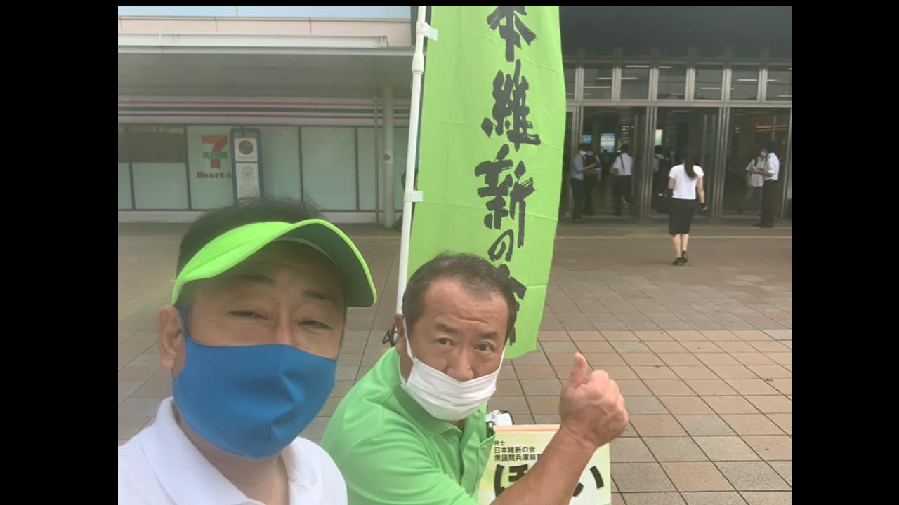

--- FILE ---
content_type: text/html; charset=UTF-8
request_url: https://yokh.jp/activity/jr%E5%8A%A0%E5%8F%A4%E5%B7%9D%E9%A7%85%E3%81%AB%E3%81%A6%E3%80%81%E6%9C%9D%E3%81%AE%E3%81%94%E6%8C%A8%E6%8B%B6%E3%82%92%E3%81%95%E3%81%9B%E3%81%A6%E3%81%84%E3%81%9F%E3%81%A0%E3%81%8D%E3%81%BE%E3%81%97/attachment/1-2-4/
body_size: 20038
content:
<!DOCTYPE html>
<html dir="ltr" lang="ja" prefix="og: https://ogp.me/ns#" data-sticky-footer="true">

<head>
			<meta charset="UTF-8">
		<meta name="viewport" content="width=device-width, initial-scale=1, minimum-scale=1, viewport-fit=cover">
		<title>1-2 | 高砂市議会議員 横田ひでき公式Webサイト</title>
	<style>img:is([sizes="auto" i], [sizes^="auto," i]) { contain-intrinsic-size: 3000px 1500px }</style>
	
		<!-- All in One SEO 4.9.3 - aioseo.com -->
	<meta name="robots" content="max-image-preview:large" />
	<meta name="author" content="ITlabo"/>
	<link rel="canonical" href="https://yokh.jp/activity/jr%e5%8a%a0%e5%8f%a4%e5%b7%9d%e9%a7%85%e3%81%ab%e3%81%a6%e3%80%81%e6%9c%9d%e3%81%ae%e3%81%94%e6%8c%a8%e6%8b%b6%e3%82%92%e3%81%95%e3%81%9b%e3%81%a6%e3%81%84%e3%81%9f%e3%81%a0%e3%81%8d%e3%81%be%e3%81%97/attachment/1-2-4/" />
	<meta name="generator" content="All in One SEO (AIOSEO) 4.9.3" />
		<meta property="og:locale" content="ja_JP" />
		<meta property="og:site_name" content="高砂市議会議員　横田ひでき公式Webサイト | 好きやねん！高砂" />
		<meta property="og:type" content="article" />
		<meta property="og:title" content="1-2 | 高砂市議会議員 横田ひでき公式Webサイト" />
		<meta property="og:url" content="https://yokh.jp/activity/jr%e5%8a%a0%e5%8f%a4%e5%b7%9d%e9%a7%85%e3%81%ab%e3%81%a6%e3%80%81%e6%9c%9d%e3%81%ae%e3%81%94%e6%8c%a8%e6%8b%b6%e3%82%92%e3%81%95%e3%81%9b%e3%81%a6%e3%81%84%e3%81%9f%e3%81%a0%e3%81%8d%e3%81%be%e3%81%97/attachment/1-2-4/" />
		<meta property="og:image" content="https://yokh.jp/wp-content/uploads/2020/10/logo.png" />
		<meta property="og:image:secure_url" content="https://yokh.jp/wp-content/uploads/2020/10/logo.png" />
		<meta property="article:published_time" content="2021-09-21T12:45:56+00:00" />
		<meta property="article:modified_time" content="2021-09-21T12:45:56+00:00" />
		<meta name="twitter:card" content="summary" />
		<meta name="twitter:title" content="1-2 | 高砂市議会議員 横田ひでき公式Webサイト" />
		<meta name="twitter:image" content="https://yokh.jp/wp-content/uploads/2020/10/logo.png" />
		<script type="application/ld+json" class="aioseo-schema">
			{"@context":"https:\/\/schema.org","@graph":[{"@type":"BreadcrumbList","@id":"https:\/\/yokh.jp\/activity\/jr%e5%8a%a0%e5%8f%a4%e5%b7%9d%e9%a7%85%e3%81%ab%e3%81%a6%e3%80%81%e6%9c%9d%e3%81%ae%e3%81%94%e6%8c%a8%e6%8b%b6%e3%82%92%e3%81%95%e3%81%9b%e3%81%a6%e3%81%84%e3%81%9f%e3%81%a0%e3%81%8d%e3%81%be%e3%81%97\/attachment\/1-2-4\/#breadcrumblist","itemListElement":[{"@type":"ListItem","@id":"https:\/\/yokh.jp#listItem","position":1,"name":"\u30db\u30fc\u30e0","item":"https:\/\/yokh.jp","nextItem":{"@type":"ListItem","@id":"https:\/\/yokh.jp\/activity\/jr%e5%8a%a0%e5%8f%a4%e5%b7%9d%e9%a7%85%e3%81%ab%e3%81%a6%e3%80%81%e6%9c%9d%e3%81%ae%e3%81%94%e6%8c%a8%e6%8b%b6%e3%82%92%e3%81%95%e3%81%9b%e3%81%a6%e3%81%84%e3%81%9f%e3%81%a0%e3%81%8d%e3%81%be%e3%81%97\/attachment\/1-2-4\/#listItem","name":"1-2"}},{"@type":"ListItem","@id":"https:\/\/yokh.jp\/activity\/jr%e5%8a%a0%e5%8f%a4%e5%b7%9d%e9%a7%85%e3%81%ab%e3%81%a6%e3%80%81%e6%9c%9d%e3%81%ae%e3%81%94%e6%8c%a8%e6%8b%b6%e3%82%92%e3%81%95%e3%81%9b%e3%81%a6%e3%81%84%e3%81%9f%e3%81%a0%e3%81%8d%e3%81%be%e3%81%97\/attachment\/1-2-4\/#listItem","position":2,"name":"1-2","previousItem":{"@type":"ListItem","@id":"https:\/\/yokh.jp#listItem","name":"\u30db\u30fc\u30e0"}}]},{"@type":"ItemPage","@id":"https:\/\/yokh.jp\/activity\/jr%e5%8a%a0%e5%8f%a4%e5%b7%9d%e9%a7%85%e3%81%ab%e3%81%a6%e3%80%81%e6%9c%9d%e3%81%ae%e3%81%94%e6%8c%a8%e6%8b%b6%e3%82%92%e3%81%95%e3%81%9b%e3%81%a6%e3%81%84%e3%81%9f%e3%81%a0%e3%81%8d%e3%81%be%e3%81%97\/attachment\/1-2-4\/#itempage","url":"https:\/\/yokh.jp\/activity\/jr%e5%8a%a0%e5%8f%a4%e5%b7%9d%e9%a7%85%e3%81%ab%e3%81%a6%e3%80%81%e6%9c%9d%e3%81%ae%e3%81%94%e6%8c%a8%e6%8b%b6%e3%82%92%e3%81%95%e3%81%9b%e3%81%a6%e3%81%84%e3%81%9f%e3%81%a0%e3%81%8d%e3%81%be%e3%81%97\/attachment\/1-2-4\/","name":"1-2 | \u9ad8\u7802\u5e02\u8b70\u4f1a\u8b70\u54e1 \u6a2a\u7530\u3072\u3067\u304d\u516c\u5f0fWeb\u30b5\u30a4\u30c8","inLanguage":"ja","isPartOf":{"@id":"https:\/\/yokh.jp\/#website"},"breadcrumb":{"@id":"https:\/\/yokh.jp\/activity\/jr%e5%8a%a0%e5%8f%a4%e5%b7%9d%e9%a7%85%e3%81%ab%e3%81%a6%e3%80%81%e6%9c%9d%e3%81%ae%e3%81%94%e6%8c%a8%e6%8b%b6%e3%82%92%e3%81%95%e3%81%9b%e3%81%a6%e3%81%84%e3%81%9f%e3%81%a0%e3%81%8d%e3%81%be%e3%81%97\/attachment\/1-2-4\/#breadcrumblist"},"author":{"@id":"https:\/\/yokh.jp\/author\/itlabo\/#author"},"creator":{"@id":"https:\/\/yokh.jp\/author\/itlabo\/#author"},"datePublished":"2021-09-21T21:45:56+09:00","dateModified":"2021-09-21T21:45:56+09:00"},{"@type":"Organization","@id":"https:\/\/yokh.jp\/#organization","name":"\u9ad8\u7802\u5e02\u8b70\u4f1a\u8b70\u54e1\u3000\u6a2a\u7530\u3072\u3067\u304d\u516c\u5f0fWeb\u30b5\u30a4\u30c8","description":"\u597d\u304d\u3084\u306d\u3093\uff01\u9ad8\u7802","url":"https:\/\/yokh.jp\/","logo":{"@type":"ImageObject","url":"https:\/\/yokh.jp\/wp-content\/uploads\/2020\/10\/logo.png","@id":"https:\/\/yokh.jp\/activity\/jr%e5%8a%a0%e5%8f%a4%e5%b7%9d%e9%a7%85%e3%81%ab%e3%81%a6%e3%80%81%e6%9c%9d%e3%81%ae%e3%81%94%e6%8c%a8%e6%8b%b6%e3%82%92%e3%81%95%e3%81%9b%e3%81%a6%e3%81%84%e3%81%9f%e3%81%a0%e3%81%8d%e3%81%be%e3%81%97\/attachment\/1-2-4\/#organizationLogo","width":279,"height":71},"image":{"@id":"https:\/\/yokh.jp\/activity\/jr%e5%8a%a0%e5%8f%a4%e5%b7%9d%e9%a7%85%e3%81%ab%e3%81%a6%e3%80%81%e6%9c%9d%e3%81%ae%e3%81%94%e6%8c%a8%e6%8b%b6%e3%82%92%e3%81%95%e3%81%9b%e3%81%a6%e3%81%84%e3%81%9f%e3%81%a0%e3%81%8d%e3%81%be%e3%81%97\/attachment\/1-2-4\/#organizationLogo"}},{"@type":"Person","@id":"https:\/\/yokh.jp\/author\/itlabo\/#author","url":"https:\/\/yokh.jp\/author\/itlabo\/","name":"ITlabo","image":{"@type":"ImageObject","@id":"https:\/\/yokh.jp\/activity\/jr%e5%8a%a0%e5%8f%a4%e5%b7%9d%e9%a7%85%e3%81%ab%e3%81%a6%e3%80%81%e6%9c%9d%e3%81%ae%e3%81%94%e6%8c%a8%e6%8b%b6%e3%82%92%e3%81%95%e3%81%9b%e3%81%a6%e3%81%84%e3%81%9f%e3%81%a0%e3%81%8d%e3%81%be%e3%81%97\/attachment\/1-2-4\/#authorImage","url":"https:\/\/secure.gravatar.com\/avatar\/d7daf58e518880840efe1c4f28fc6d9f46b9ee69cb5ec37f5a5dffe5c706a486?s=96&d=mm&r=g","width":96,"height":96,"caption":"ITlabo"}},{"@type":"WebSite","@id":"https:\/\/yokh.jp\/#website","url":"https:\/\/yokh.jp\/","name":"\u9ad8\u7802\u5e02\u8b70\u4f1a\u8b70\u54e1\u3000\u6a2a\u7530\u3072\u3067\u304d\u516c\u5f0fWeb\u30b5\u30a4\u30c8","description":"\u597d\u304d\u3084\u306d\u3093\uff01\u9ad8\u7802","inLanguage":"ja","publisher":{"@id":"https:\/\/yokh.jp\/#organization"}}]}
		</script>
		<!-- All in One SEO -->

					<meta property="og:title" content="1-2">
		
					<meta property="og:type" content="article">
		
					<meta property="og:url" content="https://yokh.jp/activity/jr%e5%8a%a0%e5%8f%a4%e5%b7%9d%e9%a7%85%e3%81%ab%e3%81%a6%e3%80%81%e6%9c%9d%e3%81%ae%e3%81%94%e6%8c%a8%e6%8b%b6%e3%82%92%e3%81%95%e3%81%9b%e3%81%a6%e3%81%84%e3%81%9f%e3%81%a0%e3%81%8d%e3%81%be%e3%81%97/attachment/1-2-4/">
		
					<meta property="og:image" content="https://yokh.jp/wp-content/uploads/2021/09/1-2.jpg">
		
					<meta property="og:site_name" content="高砂市議会議員　横田ひでき公式Webサイト">
		
					<meta property="og:description" content="好きやねん！高砂">
		
					<meta property="og:locale" content="ja_JP">
		
				<link rel='dns-prefetch' href='//webfonts.xserver.jp' />
<link rel='dns-prefetch' href='//www.googletagmanager.com' />
<link rel="alternate" type="application/rss+xml" title="高砂市議会議員　横田ひでき公式Webサイト &raquo; フィード" href="https://yokh.jp/feed/" />
<link rel="alternate" type="application/rss+xml" title="高砂市議会議員　横田ひでき公式Webサイト &raquo; コメントフィード" href="https://yokh.jp/comments/feed/" />
		<link rel="profile" href="http://gmpg.org/xfn/11">
												<script type="text/javascript">
/* <![CDATA[ */
window._wpemojiSettings = {"baseUrl":"https:\/\/s.w.org\/images\/core\/emoji\/16.0.1\/72x72\/","ext":".png","svgUrl":"https:\/\/s.w.org\/images\/core\/emoji\/16.0.1\/svg\/","svgExt":".svg","source":{"concatemoji":"https:\/\/yokh.jp\/wp-includes\/js\/wp-emoji-release.min.js?ver=6.8.3"}};
/*! This file is auto-generated */
!function(s,n){var o,i,e;function c(e){try{var t={supportTests:e,timestamp:(new Date).valueOf()};sessionStorage.setItem(o,JSON.stringify(t))}catch(e){}}function p(e,t,n){e.clearRect(0,0,e.canvas.width,e.canvas.height),e.fillText(t,0,0);var t=new Uint32Array(e.getImageData(0,0,e.canvas.width,e.canvas.height).data),a=(e.clearRect(0,0,e.canvas.width,e.canvas.height),e.fillText(n,0,0),new Uint32Array(e.getImageData(0,0,e.canvas.width,e.canvas.height).data));return t.every(function(e,t){return e===a[t]})}function u(e,t){e.clearRect(0,0,e.canvas.width,e.canvas.height),e.fillText(t,0,0);for(var n=e.getImageData(16,16,1,1),a=0;a<n.data.length;a++)if(0!==n.data[a])return!1;return!0}function f(e,t,n,a){switch(t){case"flag":return n(e,"\ud83c\udff3\ufe0f\u200d\u26a7\ufe0f","\ud83c\udff3\ufe0f\u200b\u26a7\ufe0f")?!1:!n(e,"\ud83c\udde8\ud83c\uddf6","\ud83c\udde8\u200b\ud83c\uddf6")&&!n(e,"\ud83c\udff4\udb40\udc67\udb40\udc62\udb40\udc65\udb40\udc6e\udb40\udc67\udb40\udc7f","\ud83c\udff4\u200b\udb40\udc67\u200b\udb40\udc62\u200b\udb40\udc65\u200b\udb40\udc6e\u200b\udb40\udc67\u200b\udb40\udc7f");case"emoji":return!a(e,"\ud83e\udedf")}return!1}function g(e,t,n,a){var r="undefined"!=typeof WorkerGlobalScope&&self instanceof WorkerGlobalScope?new OffscreenCanvas(300,150):s.createElement("canvas"),o=r.getContext("2d",{willReadFrequently:!0}),i=(o.textBaseline="top",o.font="600 32px Arial",{});return e.forEach(function(e){i[e]=t(o,e,n,a)}),i}function t(e){var t=s.createElement("script");t.src=e,t.defer=!0,s.head.appendChild(t)}"undefined"!=typeof Promise&&(o="wpEmojiSettingsSupports",i=["flag","emoji"],n.supports={everything:!0,everythingExceptFlag:!0},e=new Promise(function(e){s.addEventListener("DOMContentLoaded",e,{once:!0})}),new Promise(function(t){var n=function(){try{var e=JSON.parse(sessionStorage.getItem(o));if("object"==typeof e&&"number"==typeof e.timestamp&&(new Date).valueOf()<e.timestamp+604800&&"object"==typeof e.supportTests)return e.supportTests}catch(e){}return null}();if(!n){if("undefined"!=typeof Worker&&"undefined"!=typeof OffscreenCanvas&&"undefined"!=typeof URL&&URL.createObjectURL&&"undefined"!=typeof Blob)try{var e="postMessage("+g.toString()+"("+[JSON.stringify(i),f.toString(),p.toString(),u.toString()].join(",")+"));",a=new Blob([e],{type:"text/javascript"}),r=new Worker(URL.createObjectURL(a),{name:"wpTestEmojiSupports"});return void(r.onmessage=function(e){c(n=e.data),r.terminate(),t(n)})}catch(e){}c(n=g(i,f,p,u))}t(n)}).then(function(e){for(var t in e)n.supports[t]=e[t],n.supports.everything=n.supports.everything&&n.supports[t],"flag"!==t&&(n.supports.everythingExceptFlag=n.supports.everythingExceptFlag&&n.supports[t]);n.supports.everythingExceptFlag=n.supports.everythingExceptFlag&&!n.supports.flag,n.DOMReady=!1,n.readyCallback=function(){n.DOMReady=!0}}).then(function(){return e}).then(function(){var e;n.supports.everything||(n.readyCallback(),(e=n.source||{}).concatemoji?t(e.concatemoji):e.wpemoji&&e.twemoji&&(t(e.twemoji),t(e.wpemoji)))}))}((window,document),window._wpemojiSettings);
/* ]]> */
</script>
<link rel='stylesheet' id='wp-share-buttons-css' href='https://yokh.jp/wp-content/themes/snow-monkey/vendor/inc2734/wp-share-buttons/src/assets/css/wp-share-buttons.css?ver=1753934414' type='text/css' media='all' />
<link rel='stylesheet' id='slick-carousel-css' href='https://yokh.jp/wp-content/themes/snow-monkey/vendor/inc2734/wp-awesome-widgets/src/assets/packages/slick-carousel/slick/slick.css?ver=1753934414' type='text/css' media='all' />
<link rel='stylesheet' id='slick-carousel-theme-css' href='https://yokh.jp/wp-content/themes/snow-monkey/vendor/inc2734/wp-awesome-widgets/src/assets/packages/slick-carousel/slick/slick-theme.css?ver=1753934414' type='text/css' media='all' />
<link rel='stylesheet' id='wp-awesome-widgets-css' href='https://yokh.jp/wp-content/themes/snow-monkey/vendor/inc2734/wp-awesome-widgets/src/assets/css/app.css?ver=1753934414' type='text/css' media='all' />
<link rel='stylesheet' id='wp-pure-css-gallery-css' href='https://yokh.jp/wp-content/themes/snow-monkey/vendor/inc2734/wp-pure-css-gallery/src/assets/css/wp-pure-css-gallery.css?ver=1753934414' type='text/css' media='all' />
<style id='wp-emoji-styles-inline-css' type='text/css'>

	img.wp-smiley, img.emoji {
		display: inline !important;
		border: none !important;
		box-shadow: none !important;
		height: 1em !important;
		width: 1em !important;
		margin: 0 0.07em !important;
		vertical-align: -0.1em !important;
		background: none !important;
		padding: 0 !important;
	}
</style>
<link rel='stylesheet' id='wp-block-library-css' href='https://yokh.jp/wp-includes/css/dist/block-library/style.min.css?ver=6.8.3' type='text/css' media='all' />
<style id='wp-block-library-inline-css' type='text/css'>
:root :where(.wp-block-button.is-style-snow-monkey-143799), :root :where(.smb-btn-wrapper.is-style-snow-monkey-143799) { --circle-size: 42px; --circle-color: currentColor; --icon-color: var(--wp--preset--color--sm-accent); --inline-svg: url(data:image/svg+xml;charset=UTF-8,%3Csvg%20xmlns%3D%22http%3A%2F%2Fwww.w3.org%2F2000%2Fsvg%22%20width%3D%2224%22%20height%3D%2224%22%20viewBox%3D%220%200%2024%2024%22%20fill%3D%22none%22%20stroke%3D%22currentColor%22%20stroke-width%3D%223%22%20stroke-linecap%3D%22round%22%20stroke-linejoin%3D%22round%22%20class%3D%22feather%20feather-chevron-right%22%3E%3Cpolyline%20points%3D%229%2018%2015%2012%209%206%22%3E%3C%2Fpolyline%3E%3C%2Fsvg%3E); } :root :where(.wp-block-button.is-style-snow-monkey-143799) { --btn--padding: var(--_padding-2); } :root :where(.wp-block-button.is-style-snow-monkey-143799) .wp-block-button__link, :root :where(.smb-btn-wrapper.is-style-snow-monkey-143799) .smb-btn { position: relative; display: grid; grid-auto-flow: column; grid-template-columns: auto 1fr; align-items: center; gap: var(--_s-1); color: var(--wp--preset--color--white); font-weight: bold; } :root :where(.wp-block-button.is-style-snow-monkey-143799) .wp-block-button__link { border-radius: calc(var(--circle-size) / 2 + var(--btn--padding)); padding: var(--btn--padding) calc(var(--_padding-2) * 2) var(--btn--padding) var(--btn--padding); } :root :where(.smb-btn-wrapper.is-style-snow-monkey-143799) .smb-btn { --smb-btn--padding: var(--_padding-2); --smb-btn--border-radius: calc(var(--circle-size) / 2 + var(--smb-btn--padding)); padding: var(--smb-btn--padding) calc(var(--_padding-2) * 2) var(--smb-btn--padding) var(--smb-btn--padding); } :root :where(.wp-block-button.is-style-snow-monkey-143799) .wp-block-button__link::before, :root :where(.smb-btn-wrapper.is-style-snow-monkey-143799) .smb-btn::before { content: ''; display: block; background-color: var(--circle-color); border-radius: var(--circle-size); height: var(--circle-size); width: var(--circle-size); } :root :where(.wp-block-button.is-style-snow-monkey-143799) .wp-block-button__link::after, :root :where(.smb-btn-wrapper.is-style-snow-monkey-143799) .smb-btn::after { content: ''; position: absolute; display: block; mask-image: var(--inline-svg); mask-position: center center; mask-repeat: no-repeat; mask-size: contain; height: 1em; width: 1em; background-color: inherit; } :root :where(.wp-block-button.is-style-snow-monkey-143799) .wp-block-button__link::after { left: calc(var(--circle-size) / 2 + var(--btn--padding) - .5em); } :root :where(.smb-btn-wrapper.is-style-snow-monkey-143799) .smb-btn::after { left: calc(var(--circle-size) / 2 + var(--smb-btn--padding) - .5em); }
:root :where(.wp-block-button.is-style-snow-monkey-143801) .wp-block-button__link, :root :where(.smb-btn-wrapper.is-style-snow-monkey-143801) .smb-btn { border-width: 1px; border-style: solid; border-color: currentColor; border-radius: 0; box-shadow: 5px 5px 0 currentColor; transition: transform .1s, box-shadow .1s; } :root :where(.wp-block-button.is-style-snow-monkey-143801) .wp-block-button__link { background-color: var(--wp--preset--color--white); color: var(--wp--preset--color--sm-text); } :root :where(.smb-btn-wrapper.is-style-snow-monkey-143801) .smb-btn { --smb-btn--background-color: var(--wp--preset--color--white); --smb-btn--color: var(--wp--preset--color--sm-text); } :root :where(.wp-block-button.is-style-snow-monkey-143801) .wp-block-button__link:active, :root :where(.smb-btn-wrapper.is-style-snow-monkey-143801) .smb-btn:active { box-shadow: none; transform: translate(5px, 5px); } :root :where(.wp-block-button.is-style-snow-monkey-143801) .wp-block-button__link:focus-visible, :root :where(.smb-btn-wrapper.is-style-snow-monkey-143801) .smb-btn:focus-visible { filter: none; } @media (any-hover: hover) { :root :where(.wp-block-button.is-style-snow-monkey-143801) .wp-block-button__link:hover, :root :where(.smb-btn-wrapper.is-style-snow-monkey-143801) .smb-btn:hover { filter: none; } }
:root :where(.wp-block-button.is-style-snow-monkey-143805), :root :where(.smb-btn-wrapper.is-style-snow-monkey-143805) { --btn--shadow-offset: 7px; padding: 0 var(--btn--shadow-offset) var(--btn--shadow-offset) 0; } :root :where(.wp-block-button.is-style-snow-monkey-143805) .wp-block-button__link, :root :where(.smb-btn-wrapper.is-style-snow-monkey-143805) .smb-btn { position: relative; border-width: 1px; border-style: solid; border-color: currentColor; border-radius: 0; transition: transform .05s; } :root :where(.wp-block-button.is-style-snow-monkey-143805) .wp-block-button__link { background-color: var(--wp--preset--color--white); color: var(--wp--preset--color--sm-text); } :root :where(.smb-btn-wrapper.is-style-snow-monkey-143805) .smb-btn { --smb-btn--background-color: var(--wp--preset--color--white); --smb-btn--color: var(--wp--preset--color--sm-text); } :root :where(.wp-block-button.is-style-snow-monkey-143805) .wp-block-button__link::before, :root :where(.smb-btn-wrapper.is-style-snow-monkey-143805) .smb-btn::before { content: ''; position: absolute; inset: auto calc(var(--btn--shadow-offset) * -1) calc(var(--btn--shadow-offset) * -1) auto; height: 70%; width: 70%; mask-image: url("data:image/svg+xml,%3Csvg viewBox='0 0 6 6' xmlns='http://www.w3.org/2000/svg' preserveAspectRatio='none'%3E%3Cline x1='0' y1='6' x2='6' y2='6' stroke-width='2px' vector-effect='non-scaling-stroke' stroke='currentColor'%3E%3C/line%3E%3Cline x1='6' y1='0' x2='6' y2='6' stroke-width='2px' vector-effect='non-scaling-stroke' stroke='currentColor'%3E%3C/line%3E%3C/svg%3E"); mask-repeat: no-repeat; mask-size: 100% 100%; background-color: currentColor; } :root :where(.wp-block-button.is-style-snow-monkey-143805) .wp-block-button__link:active, :root :where(.smb-btn-wrapper.is-style-snow-monkey-143805) .smb-btn:active { transform: translate(var(--btn--shadow-offset), var(--btn--shadow-offset)); } :root :where(.wp-block-button.is-style-snow-monkey-143805) .wp-block-button__link:active::before, :root :where(.smb-btn-wrapper.is-style-snow-monkey-143805) .smb-btn:active::before { display: none; } :root :where(.wp-block-button.is-style-snow-monkey-143805) .wp-block-button__link:focus-visible, :root :where(.smb-btn-wrapper.is-style-snow-monkey-143805) .smb-btn:focus-visible { filter: none; } @media (any-hover: hover) { :root :where(.wp-block-button.is-style-snow-monkey-143805) .wp-block-button__link:hover, :root :where(.smb-btn-wrapper.is-style-snow-monkey-143805) .smb-btn:hover { filter: none; } }
:root :where(.wp-block-button.is-style-snow-monkey-143799), :root :where(.smb-btn-wrapper.is-style-snow-monkey-143799) { --circle-size: 42px; --circle-color: currentColor; --icon-color: var(--wp--preset--color--sm-accent); --inline-svg: url(data:image/svg+xml;charset=UTF-8,%3Csvg%20xmlns%3D%22http%3A%2F%2Fwww.w3.org%2F2000%2Fsvg%22%20width%3D%2224%22%20height%3D%2224%22%20viewBox%3D%220%200%2024%2024%22%20fill%3D%22none%22%20stroke%3D%22currentColor%22%20stroke-width%3D%223%22%20stroke-linecap%3D%22round%22%20stroke-linejoin%3D%22round%22%20class%3D%22feather%20feather-chevron-right%22%3E%3Cpolyline%20points%3D%229%2018%2015%2012%209%206%22%3E%3C%2Fpolyline%3E%3C%2Fsvg%3E); } :root :where(.wp-block-button.is-style-snow-monkey-143799) { --btn--padding: var(--_padding-2); } :root :where(.wp-block-button.is-style-snow-monkey-143799) .wp-block-button__link, :root :where(.smb-btn-wrapper.is-style-snow-monkey-143799) .smb-btn { position: relative; display: grid; grid-auto-flow: column; grid-template-columns: auto 1fr; align-items: center; gap: var(--_s-1); color: var(--wp--preset--color--white); font-weight: bold; } :root :where(.wp-block-button.is-style-snow-monkey-143799) .wp-block-button__link { border-radius: calc(var(--circle-size) / 2 + var(--btn--padding)); padding: var(--btn--padding) calc(var(--_padding-2) * 2) var(--btn--padding) var(--btn--padding); } :root :where(.smb-btn-wrapper.is-style-snow-monkey-143799) .smb-btn { --smb-btn--padding: var(--_padding-2); --smb-btn--border-radius: calc(var(--circle-size) / 2 + var(--smb-btn--padding)); padding: var(--smb-btn--padding) calc(var(--_padding-2) * 2) var(--smb-btn--padding) var(--smb-btn--padding); } :root :where(.wp-block-button.is-style-snow-monkey-143799) .wp-block-button__link::before, :root :where(.smb-btn-wrapper.is-style-snow-monkey-143799) .smb-btn::before { content: ''; display: block; background-color: var(--circle-color); border-radius: var(--circle-size); height: var(--circle-size); width: var(--circle-size); } :root :where(.wp-block-button.is-style-snow-monkey-143799) .wp-block-button__link::after, :root :where(.smb-btn-wrapper.is-style-snow-monkey-143799) .smb-btn::after { content: ''; position: absolute; display: block; mask-image: var(--inline-svg); mask-position: center center; mask-repeat: no-repeat; mask-size: contain; height: 1em; width: 1em; background-color: inherit; } :root :where(.wp-block-button.is-style-snow-monkey-143799) .wp-block-button__link::after { left: calc(var(--circle-size) / 2 + var(--btn--padding) - .5em); } :root :where(.smb-btn-wrapper.is-style-snow-monkey-143799) .smb-btn::after { left: calc(var(--circle-size) / 2 + var(--smb-btn--padding) - .5em); }
:root :where(.wp-block-button.is-style-snow-monkey-143801) .wp-block-button__link, :root :where(.smb-btn-wrapper.is-style-snow-monkey-143801) .smb-btn { border-width: 1px; border-style: solid; border-color: currentColor; border-radius: 0; box-shadow: 5px 5px 0 currentColor; transition: transform .1s, box-shadow .1s; } :root :where(.wp-block-button.is-style-snow-monkey-143801) .wp-block-button__link { background-color: var(--wp--preset--color--white); color: var(--wp--preset--color--sm-text); } :root :where(.smb-btn-wrapper.is-style-snow-monkey-143801) .smb-btn { --smb-btn--background-color: var(--wp--preset--color--white); --smb-btn--color: var(--wp--preset--color--sm-text); } :root :where(.wp-block-button.is-style-snow-monkey-143801) .wp-block-button__link:active, :root :where(.smb-btn-wrapper.is-style-snow-monkey-143801) .smb-btn:active { box-shadow: none; transform: translate(5px, 5px); } :root :where(.wp-block-button.is-style-snow-monkey-143801) .wp-block-button__link:focus-visible, :root :where(.smb-btn-wrapper.is-style-snow-monkey-143801) .smb-btn:focus-visible { filter: none; } @media (any-hover: hover) { :root :where(.wp-block-button.is-style-snow-monkey-143801) .wp-block-button__link:hover, :root :where(.smb-btn-wrapper.is-style-snow-monkey-143801) .smb-btn:hover { filter: none; } }
:root :where(.wp-block-button.is-style-snow-monkey-143805), :root :where(.smb-btn-wrapper.is-style-snow-monkey-143805) { --btn--shadow-offset: 7px; padding: 0 var(--btn--shadow-offset) var(--btn--shadow-offset) 0; } :root :where(.wp-block-button.is-style-snow-monkey-143805) .wp-block-button__link, :root :where(.smb-btn-wrapper.is-style-snow-monkey-143805) .smb-btn { position: relative; border-width: 1px; border-style: solid; border-color: currentColor; border-radius: 0; transition: transform .05s; } :root :where(.wp-block-button.is-style-snow-monkey-143805) .wp-block-button__link { background-color: var(--wp--preset--color--white); color: var(--wp--preset--color--sm-text); } :root :where(.smb-btn-wrapper.is-style-snow-monkey-143805) .smb-btn { --smb-btn--background-color: var(--wp--preset--color--white); --smb-btn--color: var(--wp--preset--color--sm-text); } :root :where(.wp-block-button.is-style-snow-monkey-143805) .wp-block-button__link::before, :root :where(.smb-btn-wrapper.is-style-snow-monkey-143805) .smb-btn::before { content: ''; position: absolute; inset: auto calc(var(--btn--shadow-offset) * -1) calc(var(--btn--shadow-offset) * -1) auto; height: 70%; width: 70%; mask-image: url("data:image/svg+xml,%3Csvg viewBox='0 0 6 6' xmlns='http://www.w3.org/2000/svg' preserveAspectRatio='none'%3E%3Cline x1='0' y1='6' x2='6' y2='6' stroke-width='2px' vector-effect='non-scaling-stroke' stroke='currentColor'%3E%3C/line%3E%3Cline x1='6' y1='0' x2='6' y2='6' stroke-width='2px' vector-effect='non-scaling-stroke' stroke='currentColor'%3E%3C/line%3E%3C/svg%3E"); mask-repeat: no-repeat; mask-size: 100% 100%; background-color: currentColor; } :root :where(.wp-block-button.is-style-snow-monkey-143805) .wp-block-button__link:active, :root :where(.smb-btn-wrapper.is-style-snow-monkey-143805) .smb-btn:active { transform: translate(var(--btn--shadow-offset), var(--btn--shadow-offset)); } :root :where(.wp-block-button.is-style-snow-monkey-143805) .wp-block-button__link:active::before, :root :where(.smb-btn-wrapper.is-style-snow-monkey-143805) .smb-btn:active::before { display: none; } :root :where(.wp-block-button.is-style-snow-monkey-143805) .wp-block-button__link:focus-visible, :root :where(.smb-btn-wrapper.is-style-snow-monkey-143805) .smb-btn:focus-visible { filter: none; } @media (any-hover: hover) { :root :where(.wp-block-button.is-style-snow-monkey-143805) .wp-block-button__link:hover, :root :where(.smb-btn-wrapper.is-style-snow-monkey-143805) .smb-btn:hover { filter: none; } }
:root :where(.smb-step.is-style-snow-monkey-143920) > .smb-step__body { display: grid; grid-template-columns: repeat(auto-fill, minmax(240px, 1fr)); gap: var(--_s1); } :root :where(.smb-step.is-style-snow-monkey-143920) > .smb-step__body::before { display: none; } :root :where(.smb-step.is-style-snow-monkey-143920) > .smb-step__body > .smb-step__item { margin: 0; } :root :where(.smb-step.is-style-snow-monkey-143920) > .smb-step__body > .smb-step__item > .smb-step__item__title { display: flex; align-items: center; gap: 1em } :root :where(.smb-step.is-style-snow-monkey-143920) > .smb-step__body > .smb-step__item:not(:last-child) > .smb-step__item__title::after { content: '→'; } :root :where(.smb-step.is-style-snow-monkey-143920) > .smb-step__body > .smb-step__item > .smb-step__item__title > .smb-step__item__number { position: static; margin: 0; transform: none; }
:root :where(.smb-accordion.is-style-snow-monkey-144107):not(:root) { --smb-accordion--title-background-color: var(--wp--preset--color--sm-accent); --smb-accordion--title-color: var(--wp--preset--color--white); } :root :where(.smb-accordion.is-style-snow-monkey-144107) > .smb-accordion__item > .smb-accordion__item__title::before { flex: 0 0 auto; content: 'Q'; margin-right: var(--_s-1); display: grid; place-items: center; background-color: var(--smb-accordion-item--color, var(--smb-accordion--title-color)); border-radius: 100%; color: var(--smb-accordion-item--background-color, var(--smb-accordion--title-background-color)); font-weight: bold; line-height: 1; width: 1.5rem; height: 1.5rem; } :root :where(.smb-accordion.is-style-snow-monkey-144107) > .smb-accordion__item > .smb-accordion__item__title > .smb-accordion__item__title__icon { position: relative; } :root :where(.smb-accordion.is-style-snow-monkey-144107) > .smb-accordion__item > .smb-accordion__item__title > .smb-accordion__item__title__icon::before { content: ''; mask-image: url('data:image/svg+xml,%3Csvg%20viewBox%3D%220%200%2016%2016%22%20xmlns%3D%22http%3A%2F%2Fwww.w3.org%2F2000%2Fsvg%22%3E%3Cpath%20d%3D%22M9%200H7V7H0V9H7V16H9V9H16V7H9V0Z%22%2F%3E%3C%2Fsvg%3E'); mask-repeat: no-repeat; width: 10px; height: 10px; background-color: white; display: block; } :root :where(.smb-accordion.is-style-snow-monkey-144107) > .smb-accordion__item > .smb-accordion__item__control:checked + .smb-accordion__item__title > .smb-accordion__item__title__icon { transform:rotate(45deg); } :root :where(.smb-accordion.is-style-snow-monkey-144107) > .smb-accordion__item > .smb-accordion__item__title .smb-accordion__item__title__icon svg { display: none; }
</style>
<link rel='stylesheet' id='wp-like-me-box-css' href='https://yokh.jp/wp-content/themes/snow-monkey/vendor/inc2734/wp-like-me-box/src/assets/css/wp-like-me-box.css?ver=1753934414' type='text/css' media='all' />
<link rel='stylesheet' id='wp-oembed-blog-card-css' href='https://yokh.jp/wp-content/themes/snow-monkey/vendor/inc2734/wp-oembed-blog-card/src/assets/css/app.css?ver=1753934414' type='text/css' media='all' />
<link rel='stylesheet' id='aioseo/css/src/vue/standalone/blocks/table-of-contents/global.scss-css' href='https://yokh.jp/wp-content/plugins/all-in-one-seo-pack/dist/Lite/assets/css/table-of-contents/global.e90f6d47.css?ver=4.9.3' type='text/css' media='all' />
<link rel='stylesheet' id='snow-monkey-blocks-accordion-style-css' href='https://yokh.jp/wp-content/plugins/snow-monkey-blocks/dist/blocks/accordion/style-index.css?ver=21.0.6' type='text/css' media='all' />
<link rel='stylesheet' id='snow-monkey-blocks-alert-style-css' href='https://yokh.jp/wp-content/plugins/snow-monkey-blocks/dist/blocks/alert/style-index.css?ver=21.0.6' type='text/css' media='all' />
<link rel='stylesheet' id='snow-monkey-blocks-balloon-style-css' href='https://yokh.jp/wp-content/plugins/snow-monkey-blocks/dist/blocks/balloon/style-index.css?ver=21.0.6' type='text/css' media='all' />
<style id='snow-monkey-blocks-box-style-inline-css' type='text/css'>
.smb-box{--smb-box--background-color:#0000;--smb-box--background-image:initial;--smb-box--background-opacity:1;--smb-box--border-color:var(--_lighter-color-gray);--smb-box--border-style:solid;--smb-box--border-width:0px;--smb-box--border-radius:var(--_global--border-radius);--smb-box--box-shadow:initial;--smb-box--color:inherit;--smb-box--padding:var(--_padding1);border-radius:var(--smb-box--border-radius);border-width:0;box-shadow:var(--smb-box--box-shadow);color:var(--smb-box--color);overflow:visible;padding:var(--smb-box--padding);position:relative}.smb-box--p-s{--smb-box--padding:var(--_padding-1)}.smb-box--p-l{--smb-box--padding:var(--_padding2)}.smb-box__background{background-color:var(--smb-box--background-color);background-image:var(--smb-box--background-image);border:var(--smb-box--border-width) var(--smb-box--border-style) var(--smb-box--border-color);border-radius:var(--smb-box--border-radius);bottom:0;display:block;left:0;opacity:var(--smb-box--background-opacity);position:absolute;right:0;top:0}.smb-box__body{position:relative}.smb-box--has-link{cursor:pointer}.smb-box--has-link:has(:focus-visible){outline:auto;outline:auto -webkit-focus-ring-color}.smb-box__link{display:block!important;height:0!important;position:static!important;text-indent:-99999px!important;width:0!important}:where(.smb-box__body.is-layout-constrained>*){--wp--style--global--content-size:100%;--wp--style--global--wide-size:100%}

</style>
<link rel='stylesheet' id='snow-monkey-blocks-btn-style-css' href='https://yokh.jp/wp-content/plugins/snow-monkey-blocks/dist/blocks/btn/style-index.css?ver=23.0.0' type='text/css' media='all' />
<style id='snow-monkey-blocks-buttons-style-inline-css' type='text/css'>
.smb-buttons{--smb-buttons--gap:var(--_margin1);display:flex;flex-wrap:wrap;gap:var(--smb-buttons--gap)}.smb-buttons.has-text-align-left,.smb-buttons.is-content-justification-left{justify-content:flex-start}.smb-buttons.has-text-align-center,.smb-buttons.is-content-justification-center{justify-content:center}.smb-buttons.has-text-align-right,.smb-buttons.is-content-justification-right{justify-content:flex-end}.smb-buttons.is-content-justification-space-between{justify-content:space-between}.smb-buttons>.smb-btn-wrapper{flex:0 1 auto;margin:0}.smb-buttons>.smb-btn-wrapper--full{flex:1 1 auto}@media not all and (min-width:640px){.smb-buttons>.smb-btn-wrapper--more-wider{flex:1 1 auto}}

</style>
<link rel='stylesheet' id='snow-monkey-blocks-categories-list-style-css' href='https://yokh.jp/wp-content/plugins/snow-monkey-blocks/dist/blocks/categories-list/style-index.css?ver=21.0.6' type='text/css' media='all' />
<style id='snow-monkey-blocks-container-style-inline-css' type='text/css'>
.smb-container__body{margin-left:auto;margin-right:auto;max-width:100%}.smb-container--no-gutters{padding-left:0!important;padding-right:0!important}:where(.smb-container__body.is-layout-constrained>*){--wp--style--global--content-size:100%;--wp--style--global--wide-size:100%}

</style>
<style id='snow-monkey-blocks-contents-outline-style-inline-css' type='text/css'>
.smb-contents-outline{--smb-contents-outline--background-color:var(--wp--preset--color--sm-lightest-gray);--smb-contents-outline--color:inherit;background-color:var(--smb-contents-outline--background-color);color:var(--smb-contents-outline--color);padding:0!important}.smb-contents-outline .wpco{background-color:inherit;color:inherit}

</style>
<style id='snow-monkey-blocks-countdown-style-inline-css' type='text/css'>
.smb-countdown{--smb-countdown--gap:var(--_margin-2);--smb-countdown--numeric-color:currentColor;--smb-countdown--clock-color:currentColor}.smb-countdown__list{align-items:center;align-self:center;display:flex;flex-direction:row;flex-wrap:wrap;list-style-type:none;margin-left:0;padding-left:0}.smb-countdown__list-item{margin:0 var(--smb-countdown--gap);text-align:center}.smb-countdown__list-item:first-child{margin-left:0}.smb-countdown__list-item:last-child{margin-right:0}.smb-countdown__list-item__numeric{color:var(--smb-countdown--numeric-color);display:block;--_font-size-level:3;font-size:var(--_fluid-font-size);font-weight:700;line-height:var(--_line-height)}.smb-countdown__list-item__clock{color:var(--smb-countdown--clock-color);display:block;--_font-size-level:-1;font-size:var(--_font-size);line-height:var(--_line-height)}.smb-countdown .align-center{justify-content:center}.smb-countdown .align-left{justify-content:flex-start}.smb-countdown .align-right{justify-content:flex-end}.is-style-inline .smb-countdown__list-item__clock,.is-style-inline .smb-countdown__list-item__numeric{display:inline}

</style>
<style id='snow-monkey-blocks-directory-structure-style-inline-css' type='text/css'>
.smb-directory-structure{--smb-directory-structure--background-color:var(--_lightest-color-gray);--smb-directory-structure--padding:var(--_padding1);--smb-directory-structure--gap:var(--_margin-2);--smb-directory-structure--icon-color:inherit;background-color:var(--smb-directory-structure--background-color);overflow-x:auto;overflow-y:hidden;padding:var(--smb-directory-structure--padding)}.smb-directory-structure>*+*{margin-top:var(--smb-directory-structure--gap)}.smb-directory-structure__item p{align-items:flex-start;display:flex;flex-wrap:nowrap}.smb-directory-structure .fa-fw{color:var(--smb-directory-structure--icon-color);width:auto}.smb-directory-structure .svg-inline--fa{display:var(--fa-display,inline-block);height:1em;overflow:visible;vertical-align:-.125em}.smb-directory-structure__item__name{margin-left:.5em;white-space:nowrap}.smb-directory-structure__item__list{margin-left:1.5em}.smb-directory-structure__item__list>*{margin-top:var(--smb-directory-structure--gap)}

</style>
<style id='snow-monkey-blocks-evaluation-star-style-inline-css' type='text/css'>
.smb-evaluation-star{--smb-evaluation-star--gap:var(--_margin-2);--smb-evaluation-star--icon-color:#f9bb2d;--smb-evaluation-star--numeric-color:currentColor;align-items:center;display:flex;gap:var(--smb-evaluation-star--gap)}.smb-evaluation-star--title-right .smb-evaluation-star__title{order:1}.smb-evaluation-star__body{display:inline-flex;gap:var(--smb-evaluation-star--gap)}.smb-evaluation-star__numeric{color:var(--smb-evaluation-star--numeric-color);font-weight:700}.smb-evaluation-star__numeric--right{order:1}.smb-evaluation-star__icon{color:var(--smb-evaluation-star--icon-color);display:inline-block}.smb-evaluation-star .svg-inline--fa{display:var(--fa-display,inline-block);height:1em;overflow:visible;vertical-align:-.125em}

</style>
<style id='snow-monkey-blocks-faq-style-inline-css' type='text/css'>
.smb-faq{--smb-faq--border-color:var(--_lighter-color-gray);--smb-faq--label-color:initial;--smb-faq--item-gap:var(--_margin1);--smb-faq--item-question-label-color:currentColor;--smb-faq--item-answer-label-color:currentColor;border-top:1px solid var(--smb-faq--border-color)}.smb-faq__item{border-bottom:1px solid var(--smb-faq--border-color);padding:var(--_padding1) 0}.smb-faq__item__answer,.smb-faq__item__question{display:flex;flex-direction:row;flex-wrap:nowrap}.smb-faq__item__answer__label,.smb-faq__item__question__label{flex:0 0 0%;margin-right:var(--smb-faq--item-gap);margin-top:calc(var(--_half-leading)*-1em - .125em);--_font-size-level:3;font-size:var(--_fluid-font-size);font-weight:400;line-height:var(--_line-height);min-width:.8em}.smb-faq__item__answer__body,.smb-faq__item__question__body{flex:1 1 auto;margin-top:calc(var(--_half-leading)*-1em)}.smb-faq__item__question{font-weight:700;margin:0 0 var(--smb-faq--item-gap)}.smb-faq__item__question__label{color:var(--smb-faq--item-question-label-color)}.smb-faq__item__answer__label{color:var(--smb-faq--item-answer-label-color)}:where(.smb-faq__item__answer__body.is-layout-constrained>*){--wp--style--global--content-size:100%;--wp--style--global--wide-size:100%}

</style>
<style id='snow-monkey-blocks-flex-style-inline-css' type='text/css'>
.smb-flex{--smb-flex--box-shadow:none;box-shadow:var(--smb-flex--box-shadow);flex-direction:column}.smb-flex.is-horizontal{flex-direction:row}.smb-flex.is-vertical{flex-direction:column}.smb-flex>*{--smb--flex-grow:0;--smb--flex-shrink:1;--smb--flex-basis:auto;flex-basis:var(--smb--flex-basis);flex-grow:var(--smb--flex-grow);flex-shrink:var(--smb--flex-shrink);min-width:0}

</style>
<style id='snow-monkey-blocks-grid-style-inline-css' type='text/css'>
.smb-grid{--smb-grid--gap:0px;--smb-grid--column-auto-repeat:auto-fit;--smb-grid--columns:1;--smb-grid--column-min-width:250px;--smb-grid--grid-template-columns:none;--smb-grid--rows:1;--smb-grid--grid-template-rows:none;display:grid;gap:var(--smb-grid--gap)}.smb-grid>*{--smb--justify-self:stretch;--smb--align-self:stretch;--smb--grid-column:auto;--smb--grid-row:auto;align-self:var(--smb--align-self);grid-column:var(--smb--grid-column);grid-row:var(--smb--grid-row);justify-self:var(--smb--justify-self);margin-bottom:0;margin-top:0;min-width:0}.smb-grid--columns\:columns{grid-template-columns:repeat(var(--smb-grid--columns),1fr)}.smb-grid--columns\:min{grid-template-columns:repeat(var(--smb-grid--column-auto-repeat),minmax(min(var(--smb-grid--column-min-width),100%),1fr))}.smb-grid--columns\:free{grid-template-columns:var(--smb-grid--grid-template-columns)}.smb-grid--rows\:rows{grid-template-rows:repeat(var(--smb-grid--rows),1fr)}.smb-grid--rows\:free{grid-template-rows:var(--smb-grid--grid-template-rows)}

</style>
<link rel='stylesheet' id='snow-monkey-blocks-hero-header-style-css' href='https://yokh.jp/wp-content/plugins/snow-monkey-blocks/dist/blocks/hero-header/style-index.css?ver=21.0.6' type='text/css' media='all' />
<link rel='stylesheet' id='snow-monkey-blocks-information-style-css' href='https://yokh.jp/wp-content/plugins/snow-monkey-blocks/dist/blocks/information/style-index.css?ver=21.0.6' type='text/css' media='all' />
<style id='snow-monkey-blocks-list-style-inline-css' type='text/css'>
.smb-list{--smb-list--gap:var(--_margin-2)}.smb-list ul{list-style:none!important}.smb-list ul *>li:first-child,.smb-list ul li+li{margin-top:var(--smb-list--gap)}.smb-list ul>li{position:relative}.smb-list ul>li .smb-list__icon{left:-1.5em;position:absolute}

</style>
<link rel='stylesheet' id='snow-monkey-blocks-media-text-style-css' href='https://yokh.jp/wp-content/plugins/snow-monkey-blocks/dist/blocks/media-text/style-index.css?ver=21.0.6' type='text/css' media='all' />
<link rel='stylesheet' id='snow-monkey-blocks-panels-style-css' href='https://yokh.jp/wp-content/plugins/snow-monkey-blocks/dist/blocks/panels/style-index.css?ver=23.0.2' type='text/css' media='all' />
<style id='snow-monkey-blocks-price-menu-style-inline-css' type='text/css'>
.smb-price-menu{--smb-price-menu--border-color:var(--_lighter-color-gray);--smb-price-menu--item-padding:var(--_padding-1);border-top:1px solid var(--smb-price-menu--border-color)}.smb-price-menu>.smb-price-menu__item{margin-bottom:0;margin-top:0}.smb-price-menu__item{border-bottom:1px solid var(--smb-price-menu--border-color);column-gap:var(--_margin-1);padding:var(--smb-price-menu--item-padding) 0}@media(min-width:640px){.smb-price-menu__item{align-items:center;display:flex;flex-direction:row;flex-wrap:nowrap;justify-content:space-between}.smb-price-menu__item>:where(.smb-price-menu__item__title){flex:1 1 auto}.smb-price-menu__item>:where(.smb-price-menu__item__price){flex:0 0 auto}}

</style>
<style id='snow-monkey-blocks-rating-box-style-inline-css' type='text/css'>
.smb-rating-box{--smb-rating-box--gap:var(--_margin-1);--smb-rating-box--bar-border-radius:var(--_global--border-radius);--smb-rating-box--bar-background-color:var(--_lighter-color-gray);--smb-rating-box--bar-height:1rem;--smb-rating-box--rating-background-color:#f9bb2d}.smb-rating-box>.smb-rating-box__item__title{margin-bottom:var(--_margin-2)}.smb-rating-box__body>*+*{margin-top:var(--smb-rating-box--gap)}.smb-rating-box__item{display:grid;gap:var(--_margin-2)}.smb-rating-box__item__body{align-items:end;display:grid;gap:var(--_margin1);grid-template-columns:1fr auto}.smb-rating-box__item__numeric{--_font-size-level:-2;font-size:var(--_font-size);line-height:var(--_line-height)}.smb-rating-box__item__evaluation{grid-column:1/-1}.smb-rating-box__item__evaluation__bar,.smb-rating-box__item__evaluation__rating{border-radius:var(--smb-rating-box--bar-border-radius);height:var(--smb-rating-box--bar-height)}.smb-rating-box__item__evaluation__bar{background-color:var(--smb-rating-box--bar-background-color);position:relative}.smb-rating-box__item__evaluation__rating{background-color:var(--smb-rating-box--rating-background-color);left:0;position:absolute;top:0}.smb-rating-box__item__evaluation__numeric{bottom:calc(var(--smb-rating-box--bar-height) + var(--_s-2));position:absolute;right:0;--_font-size-level:-2;font-size:var(--_font-size);line-height:var(--_line-height)}

</style>
<style id='snow-monkey-blocks-read-more-box-style-inline-css' type='text/css'>
.smb-read-more-box{--smb-read-more-box--content-height:100px;--smb-read-more-box--mask-color:var(--_global--background-color,#fff)}.smb-read-more-box__content{--_transition-duration:var(--_global--transition-duration);--_transition-function-timing:var(--_global--transition-function-timing);--_transition-delay:var(--_global--transition-delay);overflow:hidden;position:relative;transition:height var(--_transition-duration) var(--_transition-function-timing) var(--_transition-delay)}.smb-read-more-box__content[aria-hidden=true]{height:var(--smb-read-more-box--content-height)}.smb-read-more-box__action{display:flex;flex-wrap:wrap;margin-top:var(--_padding-1)}.smb-read-more-box__action.is-content-justification-left{justify-content:start}.smb-read-more-box__action.is-content-justification-center{justify-content:center}.smb-read-more-box__action.is-content-justification-right{justify-content:end}.smb-read-more-box__btn-wrapper.smb-btn-wrapper--full{flex-grow:1}.smb-read-more-box__button{cursor:pointer}.smb-read-more-box--has-mask .smb-read-more-box__content[aria-hidden=true]:after{background:linear-gradient(to bottom,#0000 0,var(--smb-read-more-box--mask-color) 100%);content:"";display:block;height:50px;inset:auto 0 0 0;position:absolute}.smb-read-more-box.is-style-ghost .smb-read-more-box__button{--smb-btn--color:var(--smb-btn--style--ghost--color);background-color:#0000;border:1px solid var(--smb-btn--style--ghost--border-color)}.smb-read-more-box.is-style-text .smb-read-more-box__button{--smb-btn--background-color:#0000;--smb-btn--color:var(--smb-btn--style--text--color);--smb-btn--padding:0px;border:none}:where(.smb-read-more-box__content.is-layout-constrained>*){--wp--style--global--content-size:100%;--wp--style--global--wide-size:100%}

</style>
<link rel='stylesheet' id='snow-monkey-blocks-section-style-css' href='https://yokh.jp/wp-content/plugins/snow-monkey-blocks/dist/blocks/section/style-index.css?ver=24.1.1' type='text/css' media='all' />
<link rel='stylesheet' id='snow-monkey-blocks-step-style-css' href='https://yokh.jp/wp-content/plugins/snow-monkey-blocks/dist/blocks/step/style-index.css?ver=24.1.0' type='text/css' media='all' />
<link rel='stylesheet' id='snow-monkey-blocks-tabs-style-css' href='https://yokh.jp/wp-content/plugins/snow-monkey-blocks/dist/blocks/tabs/style-index.css?ver=22.2.3' type='text/css' media='all' />
<style id='snow-monkey-blocks-taxonomy-terms-style-inline-css' type='text/css'>
.smb-taxonomy-terms__item>a{align-items:center;display:inline-flex!important}.smb-taxonomy-terms__item__count{display:inline-block;margin-left:.4em;text-decoration:none}.smb-taxonomy-terms__item__count span{align-items:center;display:inline-flex}.smb-taxonomy-terms__item__count span:before{content:"(";font-size:.8em}.smb-taxonomy-terms__item__count span:after{content:")";font-size:.8em}.smb-taxonomy-terms.is-style-tag .smb-taxonomy-terms__list{list-style:none;margin-left:0;padding-left:0}.smb-taxonomy-terms.is-style-tag .smb-taxonomy-terms__item{display:inline-block;margin:4px 4px 4px 0}.smb-taxonomy-terms.is-style-slash .smb-taxonomy-terms__list{display:flex;flex-wrap:wrap;list-style:none;margin-left:0;padding-left:0}.smb-taxonomy-terms.is-style-slash .smb-taxonomy-terms__item{display:inline-block}.smb-taxonomy-terms.is-style-slash .smb-taxonomy-terms__item:not(:last-child):after{content:"/";display:inline-block;margin:0 .5em}

</style>
<style id='snow-monkey-blocks-testimonial-style-inline-css' type='text/css'>
.smb-testimonial__item{display:flex;flex-direction:row;flex-wrap:nowrap;justify-content:center}.smb-testimonial__item__figure{border-radius:100%;flex:0 0 auto;height:48px;margin-right:var(--_margin-1);margin-top:calc(var(--_half-leading)*1rem);overflow:hidden;width:48px}.smb-testimonial__item__figure img{height:100%;object-fit:cover;object-position:50% 50%;width:100%}.smb-testimonial__item__body{flex:1 1 auto;max-width:100%}.smb-testimonial__item__name{--_font-size-level:-2;font-size:var(--_font-size);line-height:var(--_line-height)}.smb-testimonial__item__name a{color:inherit}.smb-testimonial__item__lede{--_font-size-level:-2;font-size:var(--_font-size);line-height:var(--_line-height)}.smb-testimonial__item__lede a{color:inherit}.smb-testimonial__item__content{margin-bottom:var(--_margin-1);--_font-size-level:-1;font-size:var(--_font-size);line-height:var(--_line-height)}.smb-testimonial__item__content:after{background-color:currentColor;content:"";display:block;height:1px;margin-top:var(--_margin-1);width:2rem}

</style>
<link rel='stylesheet' id='snow-monkey-forms-control-checkboxes-style-css' href='https://yokh.jp/wp-content/plugins/snow-monkey-forms/dist/blocks/checkboxes/style-index.css?ver=7.1.0' type='text/css' media='all' />
<link rel='stylesheet' id='snow-monkey-forms-control-file-style-css' href='https://yokh.jp/wp-content/plugins/snow-monkey-forms/dist/blocks/file/style-index.css?ver=9.0.0' type='text/css' media='all' />
<style id='snow-monkey-forms-item-style-inline-css' type='text/css'>
.smf-item label{cursor:pointer}.smf-item__description{color:var(--_dark-color-gray);margin-top:var(--_margin-2);--_font-size-level:-1;font-size:var(--_font-size);line-height:var(--_line-height)}

</style>
<link rel='stylesheet' id='snow-monkey-forms-control-radio-buttons-style-css' href='https://yokh.jp/wp-content/plugins/snow-monkey-forms/dist/blocks/radio-buttons/style-index.css?ver=7.1.0' type='text/css' media='all' />
<style id='snow-monkey-forms-control-select-style-inline-css' type='text/css'>
.smf-form .smf-select-control{display:inline-block;position:relative}.smf-form .smf-select-control__toggle{display:none}.smf-form .smf-select-control__control{appearance:none;background-color:#0000;cursor:pointer;display:inline-block;max-width:100%;padding:.75rem 1rem;padding-right:var(--_s1);position:relative;z-index:1;--_border-radius:var(--_global--border-radius);--_border-color:var(--_form-control-border-color);border:1px solid var(--_border-color);border-radius:var(--_border-radius);outline:0;--_transition-duration:var(--_global--transition-duration);--_transition-function-timing:var(--_global--transition-function-timing);--_transition-delay:var(--_global--transition-delay);transition:border var(--_transition-duration) var(--_transition-function-timing) var(--_transition-delay)}.smf-form .smf-select-control__control:hover{--_border-color:var(--_form-control-border-color-hover)}.smf-form .smf-select-control__control:active,.smf-form .smf-select-control__control:focus,.smf-form .smf-select-control__control:focus-within,.smf-form .smf-select-control__control[aria-selected=true]{--_border-color:var(--_form-control-border-color-focus)}.smf-form .smf-select-control__control>input,.smf-form .smf-select-control__control>textarea{border:none;outline:none}.smf-form .smf-select-control__control:focus+.smf-select-control__toggle:before{border-color:#3a87fd}.smf-form .smf-select-control__control:disabled+.smf-select-control__toggle{background-color:var(--_lightest-color-gray)}.smf-form .smf-select-control__toggle{background-color:var(--_color-white);bottom:0;display:block;left:0;position:absolute;right:0;top:0;z-index:0}.smf-form .smf-select-control__toggle:before{border-color:currentcolor;border-style:solid;border-width:0 1px 1px 0;content:"";display:block;height:6px;position:absolute;right:calc(var(--_s-1) - 6px);top:calc(50% - 4px);transform:rotate(45deg);width:6px}.smf-select-control__control{color:inherit}

</style>
<style id='snow-monkey-forms-control-text-style-inline-css' type='text/css'>
.smf-form .smf-text-control__control{background-color:var(--_color-white);box-shadow:inset 0 1px 1px rgba(0,0,0,.035);max-width:100%;padding:.75rem 1rem;--_border-radius:var(--_global--border-radius);--_border-color:var(--_form-control-border-color);border:1px solid var(--_border-color);border-radius:var(--_border-radius);outline:0;--_transition-duration:var(--_global--transition-duration);--_transition-function-timing:var(--_global--transition-function-timing);--_transition-delay:var(--_global--transition-delay);transition:border var(--_transition-duration) var(--_transition-function-timing) var(--_transition-delay)}.smf-form .smf-text-control__control:hover{--_border-color:var(--_form-control-border-color-hover)}.smf-form .smf-text-control__control:active,.smf-form .smf-text-control__control:focus,.smf-form .smf-text-control__control:focus-within,.smf-form .smf-text-control__control[aria-selected=true]{--_border-color:var(--_form-control-border-color-focus)}.smf-form .smf-text-control__control>input,.smf-form .smf-text-control__control>textarea{border:none;outline:none}.smf-form .smf-text-control__control:disabled{background-color:var(--_lightest-color-gray)}textarea.smf-form .smf-text-control__control{height:auto;width:100%}.smf-text-control{line-height:1}

</style>
<style id='snow-monkey-forms-control-textarea-style-inline-css' type='text/css'>
.smf-form .smf-textarea-control__control{background-color:var(--_color-white);box-shadow:inset 0 1px 1px rgba(0,0,0,.035);display:block;max-width:100%;padding:.75rem 1rem;width:100%;--_border-radius:var(--_global--border-radius);--_border-color:var(--_form-control-border-color);border:1px solid var(--_border-color);border-radius:var(--_border-radius);outline:0;--_transition-duration:var(--_global--transition-duration);--_transition-function-timing:var(--_global--transition-function-timing);--_transition-delay:var(--_global--transition-delay);transition:border var(--_transition-duration) var(--_transition-function-timing) var(--_transition-delay)}.smf-form .smf-textarea-control__control:hover{--_border-color:var(--_form-control-border-color-hover)}.smf-form .smf-textarea-control__control:active,.smf-form .smf-textarea-control__control:focus,.smf-form .smf-textarea-control__control:focus-within,.smf-form .smf-textarea-control__control[aria-selected=true]{--_border-color:var(--_form-control-border-color-focus)}.smf-form .smf-textarea-control__control>input,.smf-form .smf-textarea-control__control>textarea{border:none;outline:none}.smf-form .smf-textarea-control__control:disabled{background-color:var(--_lightest-color-gray)}textarea.smf-form .smf-textarea-control__control{height:auto;width:100%}

</style>
<link rel='stylesheet' id='spider-css' href='https://yokh.jp/wp-content/plugins/snow-monkey-blocks/dist/packages/spider/dist/css/spider.css?ver=1768966999' type='text/css' media='all' />
<link rel='stylesheet' id='snow-monkey-blocks-css' href='https://yokh.jp/wp-content/plugins/snow-monkey-blocks/dist/css/blocks.css?ver=1768966999' type='text/css' media='all' />
<link rel='stylesheet' id='snow-monkey-app-css' href='https://yokh.jp/wp-content/themes/snow-monkey/assets/css/app/app.css?ver=1753934414' type='text/css' media='all' />
<style id='snow-monkey-app-inline-css' type='text/css'>
@font-face { font-family: "Noto Sans JP"; font-style: normal; font-weight: 400; src: url("https://yokh.jp/wp-content/themes/snow-monkey/assets/fonts/NotoSansJP-Regular.woff2") format("woff2"); }@font-face { font-family: "Noto Sans JP"; font-style: normal; font-weight: 700; src: url("https://yokh.jp/wp-content/themes/snow-monkey/assets/fonts/NotoSansJP-Bold.woff2") format("woff2"); }@font-face { font-family: "Noto Serif JP"; font-style: normal; font-weight: 400; src: url("https://yokh.jp/wp-content/themes/snow-monkey/assets/fonts/NotoSerifJP-Regular.woff2") format("woff2"); }@font-face { font-family: "Noto Serif JP"; font-style: normal; font-weight: 700; src: url("https://yokh.jp/wp-content/themes/snow-monkey/assets/fonts/NotoSerifJP-Bold.woff2") format("woff2"); }@font-face { font-family: "M PLUS 1p"; font-style: normal; font-weight: 400; src: url("https://yokh.jp/wp-content/themes/snow-monkey/assets/fonts/MPLUS1p-Regular.woff2") format("woff2"); }@font-face { font-family: "M PLUS 1p"; font-style: normal; font-weight: 700; src: url("https://yokh.jp/wp-content/themes/snow-monkey/assets/fonts/MPLUS1p-Bold.woff2") format("woff2"); }@font-face { font-family: "M PLUS Rounded 1c"; font-style: normal; font-weight: 400; src: url("https://yokh.jp/wp-content/themes/snow-monkey/assets/fonts/MPLUSRounded1c-Regular.woff2") format("woff2"); }@font-face { font-family: "M PLUS Rounded 1c"; font-style: normal; font-weight: 700; src: url("https://yokh.jp/wp-content/themes/snow-monkey/assets/fonts/MPLUSRounded1c-Bold.woff2") format("woff2"); }@font-face { font-family: "BIZ UDPGothic"; font-style: normal; font-weight: 400; src: url("https://yokh.jp/wp-content/themes/snow-monkey/assets/fonts/BIZUDPGothic-Regular.woff2") format("woff2"); }@font-face { font-family: "BIZ UDPGothic"; font-style: normal; font-weight: 700; src: url("https://yokh.jp/wp-content/themes/snow-monkey/assets/fonts/BIZUDPGothic-Bold.woff2") format("woff2"); }@font-face { font-family: "BIZ UDPMincho"; font-style: normal; font-weight: 400; src: url("https://yokh.jp/wp-content/themes/snow-monkey/assets/fonts/BIZUDPMincho-Regular.woff2") format("woff2"); }@font-face { font-family: "BIZ UDPMincho"; font-style: normal; font-weight: 700; src: url("https://yokh.jp/wp-content/themes/snow-monkey/assets/fonts/BIZUDPMincho-Bold.woff2") format("woff2"); }
:root { --_global--container-max-width: 1180px;--_margin-scale: 1;--_space: 1.8rem;--_space-unitless: 1.8;--accent-color: #36c200;--wp--preset--color--accent-color: var(--accent-color);--dark-accent-color: #1a5c00;--light-accent-color: #65ff29;--lighter-accent-color: #96ff6e;--lightest-accent-color: #a3ff80;--sub-accent-color: #707593;--wp--preset--color--sub-accent-color: var(--sub-accent-color);--dark-sub-accent-color: #444759;--light-sub-accent-color: #aaadbf;--lighter-sub-accent-color: #d1d3dd;--lightest-sub-accent-color: #dcdde4;--header-text-color: #000000;--overlay-header-text-color: #000000;--drop-nav-text-color: #000000;--_half-leading: 0.4;--font-family: "Noto Serif JP",serif;--_global--font-family: var(--font-family);--_global--font-size-px: 16px }
html { letter-spacing: 0.05rem }
input[type="email"],input[type="number"],input[type="password"],input[type="search"],input[type="tel"],input[type="text"],input[type="url"],textarea { font-size: 16px }
.p-infobar__inner { background-color: #ec1e24 }
.p-infobar__content { color: #fff }
</style>
<link rel='stylesheet' id='snow-monkey-editor-css' href='https://yokh.jp/wp-content/plugins/snow-monkey-editor/dist/css/app.css?ver=1763739680' type='text/css' media='all' />
<link rel='stylesheet' id='snow-monkey-editor@front-css' href='https://yokh.jp/wp-content/plugins/snow-monkey-editor/dist/css/front.css?ver=1763739680' type='text/css' media='all' />
<link rel='stylesheet' id='snow-monkey-forms-css' href='https://yokh.jp/wp-content/plugins/snow-monkey-forms/dist/css/app.css?ver=1767411944' type='text/css' media='all' />
<link rel='stylesheet' id='snow-monkey-snow-monkey-blocks-app-css' href='https://yokh.jp/wp-content/themes/snow-monkey/assets/css/dependency/snow-monkey-blocks/app.css?ver=1753934414' type='text/css' media='all' />
<link rel='stylesheet' id='snow-monkey-snow-monkey-blocks-theme-css' href='https://yokh.jp/wp-content/themes/snow-monkey/assets/css/dependency/snow-monkey-blocks/app-theme.css?ver=1753934414' type='text/css' media='all' />
<link rel='stylesheet' id='snow-monkey-snow-monkey-forms-app-css' href='https://yokh.jp/wp-content/themes/snow-monkey/assets/css/dependency/snow-monkey-forms/app.css?ver=1753934414' type='text/css' media='all' />
<link rel='stylesheet' id='snow-monkey-snow-monkey-forms-theme-css' href='https://yokh.jp/wp-content/themes/snow-monkey/assets/css/dependency/snow-monkey-forms/app-theme.css?ver=1753934414' type='text/css' media='all' />
<link rel='stylesheet' id='snow-monkey-blocks-btn-box-style-css' href='https://yokh.jp/wp-content/plugins/snow-monkey-blocks/dist/blocks/btn-box/style-index.css?ver=1768966999' type='text/css' media='all' />
<link rel='stylesheet' id='snow-monkey-blocks-items-style-css' href='https://yokh.jp/wp-content/plugins/snow-monkey-blocks/dist/blocks/items/style-index.css?ver=1768966999' type='text/css' media='all' />
<link rel='stylesheet' id='snow-monkey-blocks-pricing-table-style-css' href='https://yokh.jp/wp-content/plugins/snow-monkey-blocks/dist/blocks/pricing-table/style-index.css?ver=1768966999' type='text/css' media='all' />
<link rel='stylesheet' id='snow-monkey-blocks-section-break-the-grid-style-css' href='https://yokh.jp/wp-content/plugins/snow-monkey-blocks/dist/blocks/section-break-the-grid/style-index.css?ver=1768966999' type='text/css' media='all' />
<link rel='stylesheet' id='snow-monkey-blocks-section-side-heading-style-css' href='https://yokh.jp/wp-content/plugins/snow-monkey-blocks/dist/blocks/section-side-heading/style-index.css?ver=1768966999' type='text/css' media='all' />
<link rel='stylesheet' id='snow-monkey-blocks-section-with-bgimage-style-css' href='https://yokh.jp/wp-content/plugins/snow-monkey-blocks/dist/blocks/section-with-bgimage/style-index.css?ver=1768966999' type='text/css' media='all' />
<link rel='stylesheet' id='snow-monkey-blocks-section-with-bgvideo-style-css' href='https://yokh.jp/wp-content/plugins/snow-monkey-blocks/dist/blocks/section-with-bgvideo/style-index.css?ver=1768966999' type='text/css' media='all' />
<link rel='stylesheet' id='snow-monkey-blocks-slider-style-css' href='https://yokh.jp/wp-content/plugins/snow-monkey-blocks/dist/blocks/slider/style-index.css?ver=1768966999' type='text/css' media='all' />
<link rel='stylesheet' id='snow-monkey-blocks-spider-slider-style-css' href='https://yokh.jp/wp-content/plugins/snow-monkey-blocks/dist/blocks/spider-slider/style-index.css?ver=1768966999' type='text/css' media='all' />
<link rel='stylesheet' id='snow-monkey-blocks-spider-pickup-slider-style-css' href='https://yokh.jp/wp-content/plugins/snow-monkey-blocks/dist/blocks/spider-pickup-slider/style-index.css?ver=1768966999' type='text/css' media='all' />
<link rel='stylesheet' id='snow-monkey-blocks-spider-contents-slider-style-css' href='https://yokh.jp/wp-content/plugins/snow-monkey-blocks/dist/blocks/spider-contents-slider/style-index.css?ver=1768966999' type='text/css' media='all' />
<link rel='stylesheet' id='snow-monkey-blocks-thumbnail-gallery-style-css' href='https://yokh.jp/wp-content/plugins/snow-monkey-blocks/dist/blocks/thumbnail-gallery/style-index.css?ver=1768966999' type='text/css' media='all' />
<style id='global-styles-inline-css' type='text/css'>
:root{--wp--preset--aspect-ratio--square: 1;--wp--preset--aspect-ratio--4-3: 4/3;--wp--preset--aspect-ratio--3-4: 3/4;--wp--preset--aspect-ratio--3-2: 3/2;--wp--preset--aspect-ratio--2-3: 2/3;--wp--preset--aspect-ratio--16-9: 16/9;--wp--preset--aspect-ratio--9-16: 9/16;--wp--preset--color--black: #000000;--wp--preset--color--cyan-bluish-gray: #abb8c3;--wp--preset--color--white: #ffffff;--wp--preset--color--pale-pink: #f78da7;--wp--preset--color--vivid-red: #cf2e2e;--wp--preset--color--luminous-vivid-orange: #ff6900;--wp--preset--color--luminous-vivid-amber: #fcb900;--wp--preset--color--light-green-cyan: #7bdcb5;--wp--preset--color--vivid-green-cyan: #00d084;--wp--preset--color--pale-cyan-blue: #8ed1fc;--wp--preset--color--vivid-cyan-blue: #0693e3;--wp--preset--color--vivid-purple: #9b51e0;--wp--preset--color--sm-accent: var(--accent-color);--wp--preset--color--sm-sub-accent: var(--sub-accent-color);--wp--preset--color--sm-text: var(--_color-text);--wp--preset--color--sm-text-alt: var(--_color-white);--wp--preset--color--sm-lightest-gray: var(--_lightest-color-gray);--wp--preset--color--sm-lighter-gray: var(--_lighter-color-gray);--wp--preset--color--sm-light-gray: var(--_light-color-gray);--wp--preset--color--sm-gray: var(--_color-gray);--wp--preset--color--sm-dark-gray: var(--_dark-color-gray);--wp--preset--color--sm-darker-gray: var(--_darker-color-gray);--wp--preset--color--sm-darkest-gray: var(--_darkest-color-gray);--wp--preset--gradient--vivid-cyan-blue-to-vivid-purple: linear-gradient(135deg,rgba(6,147,227,1) 0%,rgb(155,81,224) 100%);--wp--preset--gradient--light-green-cyan-to-vivid-green-cyan: linear-gradient(135deg,rgb(122,220,180) 0%,rgb(0,208,130) 100%);--wp--preset--gradient--luminous-vivid-amber-to-luminous-vivid-orange: linear-gradient(135deg,rgba(252,185,0,1) 0%,rgba(255,105,0,1) 100%);--wp--preset--gradient--luminous-vivid-orange-to-vivid-red: linear-gradient(135deg,rgba(255,105,0,1) 0%,rgb(207,46,46) 100%);--wp--preset--gradient--very-light-gray-to-cyan-bluish-gray: linear-gradient(135deg,rgb(238,238,238) 0%,rgb(169,184,195) 100%);--wp--preset--gradient--cool-to-warm-spectrum: linear-gradient(135deg,rgb(74,234,220) 0%,rgb(151,120,209) 20%,rgb(207,42,186) 40%,rgb(238,44,130) 60%,rgb(251,105,98) 80%,rgb(254,248,76) 100%);--wp--preset--gradient--blush-light-purple: linear-gradient(135deg,rgb(255,206,236) 0%,rgb(152,150,240) 100%);--wp--preset--gradient--blush-bordeaux: linear-gradient(135deg,rgb(254,205,165) 0%,rgb(254,45,45) 50%,rgb(107,0,62) 100%);--wp--preset--gradient--luminous-dusk: linear-gradient(135deg,rgb(255,203,112) 0%,rgb(199,81,192) 50%,rgb(65,88,208) 100%);--wp--preset--gradient--pale-ocean: linear-gradient(135deg,rgb(255,245,203) 0%,rgb(182,227,212) 50%,rgb(51,167,181) 100%);--wp--preset--gradient--electric-grass: linear-gradient(135deg,rgb(202,248,128) 0%,rgb(113,206,126) 100%);--wp--preset--gradient--midnight: linear-gradient(135deg,rgb(2,3,129) 0%,rgb(40,116,252) 100%);--wp--preset--font-size--small: 13px;--wp--preset--font-size--medium: 20px;--wp--preset--font-size--large: 36px;--wp--preset--font-size--x-large: 42px;--wp--preset--font-size--sm-xs: 0.8rem;--wp--preset--font-size--sm-s: 0.88rem;--wp--preset--font-size--sm-m: 1rem;--wp--preset--font-size--sm-l: 1.14rem;--wp--preset--font-size--sm-xl: 1.33rem;--wp--preset--font-size--sm-2-xl: 1.6rem;--wp--preset--font-size--sm-3-xl: 2rem;--wp--preset--font-size--sm-4-xl: 2.66rem;--wp--preset--font-size--sm-5-xl: 4rem;--wp--preset--font-size--sm-6-xl: 8rem;--wp--preset--spacing--20: var(--_s-2);--wp--preset--spacing--30: var(--_s-1);--wp--preset--spacing--40: var(--_s1);--wp--preset--spacing--50: var(--_s2);--wp--preset--spacing--60: var(--_s3);--wp--preset--spacing--70: var(--_s4);--wp--preset--spacing--80: var(--_s5);--wp--preset--shadow--natural: 6px 6px 9px rgba(0, 0, 0, 0.2);--wp--preset--shadow--deep: 12px 12px 50px rgba(0, 0, 0, 0.4);--wp--preset--shadow--sharp: 6px 6px 0px rgba(0, 0, 0, 0.2);--wp--preset--shadow--outlined: 6px 6px 0px -3px rgba(255, 255, 255, 1), 6px 6px rgba(0, 0, 0, 1);--wp--preset--shadow--crisp: 6px 6px 0px rgba(0, 0, 0, 1);--wp--custom--slim-width: 46rem;--wp--custom--content-width: var(--_global--container-max-width);--wp--custom--content-wide-width: var(--_global--container-max-width);--wp--custom--has-sidebar-main-basis: var(--wp--custom--slim-width);--wp--custom--has-sidebar-sidebar-basis: 336px;}:root { --wp--style--global--content-size: var(--wp--custom--content-width);--wp--style--global--wide-size: var(--wp--custom--content-wide-width); }:where(body) { margin: 0; }.wp-site-blocks > .alignleft { float: left; margin-right: 2em; }.wp-site-blocks > .alignright { float: right; margin-left: 2em; }.wp-site-blocks > .aligncenter { justify-content: center; margin-left: auto; margin-right: auto; }:where(.wp-site-blocks) > * { margin-block-start: var(--_margin1); margin-block-end: 0; }:where(.wp-site-blocks) > :first-child { margin-block-start: 0; }:where(.wp-site-blocks) > :last-child { margin-block-end: 0; }:root { --wp--style--block-gap: var(--_margin1); }:root :where(.is-layout-flow) > :first-child{margin-block-start: 0;}:root :where(.is-layout-flow) > :last-child{margin-block-end: 0;}:root :where(.is-layout-flow) > *{margin-block-start: var(--_margin1);margin-block-end: 0;}:root :where(.is-layout-constrained) > :first-child{margin-block-start: 0;}:root :where(.is-layout-constrained) > :last-child{margin-block-end: 0;}:root :where(.is-layout-constrained) > *{margin-block-start: var(--_margin1);margin-block-end: 0;}:root :where(.is-layout-flex){gap: var(--_margin1);}:root :where(.is-layout-grid){gap: var(--_margin1);}.is-layout-flow > .alignleft{float: left;margin-inline-start: 0;margin-inline-end: 2em;}.is-layout-flow > .alignright{float: right;margin-inline-start: 2em;margin-inline-end: 0;}.is-layout-flow > .aligncenter{margin-left: auto !important;margin-right: auto !important;}.is-layout-constrained > .alignleft{float: left;margin-inline-start: 0;margin-inline-end: 2em;}.is-layout-constrained > .alignright{float: right;margin-inline-start: 2em;margin-inline-end: 0;}.is-layout-constrained > .aligncenter{margin-left: auto !important;margin-right: auto !important;}.is-layout-constrained > :where(:not(.alignleft):not(.alignright):not(.alignfull)){max-width: var(--wp--style--global--content-size);margin-left: auto !important;margin-right: auto !important;}.is-layout-constrained > .alignwide{max-width: var(--wp--style--global--wide-size);}body .is-layout-flex{display: flex;}.is-layout-flex{flex-wrap: wrap;align-items: center;}.is-layout-flex > :is(*, div){margin: 0;}body .is-layout-grid{display: grid;}.is-layout-grid > :is(*, div){margin: 0;}body{padding-top: 0px;padding-right: 0px;padding-bottom: 0px;padding-left: 0px;}a:where(:not(.wp-element-button)){color: var(--wp--preset--color--sm-accent);text-decoration: underline;}:root :where(.wp-element-button, .wp-block-button__link){background-color: var(--wp--preset--color--sm-accent);border-radius: var(--_global--border-radius);border-width: 0;color: var(--wp--preset--color--sm-text-alt);font-family: inherit;font-size: inherit;line-height: inherit;padding-top: calc(var(--_padding-1) * .5);padding-right: var(--_padding-1);padding-bottom: calc(var(--_padding-1) * .5);padding-left: var(--_padding-1);text-decoration: none;}.has-black-color{color: var(--wp--preset--color--black) !important;}.has-cyan-bluish-gray-color{color: var(--wp--preset--color--cyan-bluish-gray) !important;}.has-white-color{color: var(--wp--preset--color--white) !important;}.has-pale-pink-color{color: var(--wp--preset--color--pale-pink) !important;}.has-vivid-red-color{color: var(--wp--preset--color--vivid-red) !important;}.has-luminous-vivid-orange-color{color: var(--wp--preset--color--luminous-vivid-orange) !important;}.has-luminous-vivid-amber-color{color: var(--wp--preset--color--luminous-vivid-amber) !important;}.has-light-green-cyan-color{color: var(--wp--preset--color--light-green-cyan) !important;}.has-vivid-green-cyan-color{color: var(--wp--preset--color--vivid-green-cyan) !important;}.has-pale-cyan-blue-color{color: var(--wp--preset--color--pale-cyan-blue) !important;}.has-vivid-cyan-blue-color{color: var(--wp--preset--color--vivid-cyan-blue) !important;}.has-vivid-purple-color{color: var(--wp--preset--color--vivid-purple) !important;}.has-sm-accent-color{color: var(--wp--preset--color--sm-accent) !important;}.has-sm-sub-accent-color{color: var(--wp--preset--color--sm-sub-accent) !important;}.has-sm-text-color{color: var(--wp--preset--color--sm-text) !important;}.has-sm-text-alt-color{color: var(--wp--preset--color--sm-text-alt) !important;}.has-sm-lightest-gray-color{color: var(--wp--preset--color--sm-lightest-gray) !important;}.has-sm-lighter-gray-color{color: var(--wp--preset--color--sm-lighter-gray) !important;}.has-sm-light-gray-color{color: var(--wp--preset--color--sm-light-gray) !important;}.has-sm-gray-color{color: var(--wp--preset--color--sm-gray) !important;}.has-sm-dark-gray-color{color: var(--wp--preset--color--sm-dark-gray) !important;}.has-sm-darker-gray-color{color: var(--wp--preset--color--sm-darker-gray) !important;}.has-sm-darkest-gray-color{color: var(--wp--preset--color--sm-darkest-gray) !important;}.has-black-background-color{background-color: var(--wp--preset--color--black) !important;}.has-cyan-bluish-gray-background-color{background-color: var(--wp--preset--color--cyan-bluish-gray) !important;}.has-white-background-color{background-color: var(--wp--preset--color--white) !important;}.has-pale-pink-background-color{background-color: var(--wp--preset--color--pale-pink) !important;}.has-vivid-red-background-color{background-color: var(--wp--preset--color--vivid-red) !important;}.has-luminous-vivid-orange-background-color{background-color: var(--wp--preset--color--luminous-vivid-orange) !important;}.has-luminous-vivid-amber-background-color{background-color: var(--wp--preset--color--luminous-vivid-amber) !important;}.has-light-green-cyan-background-color{background-color: var(--wp--preset--color--light-green-cyan) !important;}.has-vivid-green-cyan-background-color{background-color: var(--wp--preset--color--vivid-green-cyan) !important;}.has-pale-cyan-blue-background-color{background-color: var(--wp--preset--color--pale-cyan-blue) !important;}.has-vivid-cyan-blue-background-color{background-color: var(--wp--preset--color--vivid-cyan-blue) !important;}.has-vivid-purple-background-color{background-color: var(--wp--preset--color--vivid-purple) !important;}.has-sm-accent-background-color{background-color: var(--wp--preset--color--sm-accent) !important;}.has-sm-sub-accent-background-color{background-color: var(--wp--preset--color--sm-sub-accent) !important;}.has-sm-text-background-color{background-color: var(--wp--preset--color--sm-text) !important;}.has-sm-text-alt-background-color{background-color: var(--wp--preset--color--sm-text-alt) !important;}.has-sm-lightest-gray-background-color{background-color: var(--wp--preset--color--sm-lightest-gray) !important;}.has-sm-lighter-gray-background-color{background-color: var(--wp--preset--color--sm-lighter-gray) !important;}.has-sm-light-gray-background-color{background-color: var(--wp--preset--color--sm-light-gray) !important;}.has-sm-gray-background-color{background-color: var(--wp--preset--color--sm-gray) !important;}.has-sm-dark-gray-background-color{background-color: var(--wp--preset--color--sm-dark-gray) !important;}.has-sm-darker-gray-background-color{background-color: var(--wp--preset--color--sm-darker-gray) !important;}.has-sm-darkest-gray-background-color{background-color: var(--wp--preset--color--sm-darkest-gray) !important;}.has-black-border-color{border-color: var(--wp--preset--color--black) !important;}.has-cyan-bluish-gray-border-color{border-color: var(--wp--preset--color--cyan-bluish-gray) !important;}.has-white-border-color{border-color: var(--wp--preset--color--white) !important;}.has-pale-pink-border-color{border-color: var(--wp--preset--color--pale-pink) !important;}.has-vivid-red-border-color{border-color: var(--wp--preset--color--vivid-red) !important;}.has-luminous-vivid-orange-border-color{border-color: var(--wp--preset--color--luminous-vivid-orange) !important;}.has-luminous-vivid-amber-border-color{border-color: var(--wp--preset--color--luminous-vivid-amber) !important;}.has-light-green-cyan-border-color{border-color: var(--wp--preset--color--light-green-cyan) !important;}.has-vivid-green-cyan-border-color{border-color: var(--wp--preset--color--vivid-green-cyan) !important;}.has-pale-cyan-blue-border-color{border-color: var(--wp--preset--color--pale-cyan-blue) !important;}.has-vivid-cyan-blue-border-color{border-color: var(--wp--preset--color--vivid-cyan-blue) !important;}.has-vivid-purple-border-color{border-color: var(--wp--preset--color--vivid-purple) !important;}.has-sm-accent-border-color{border-color: var(--wp--preset--color--sm-accent) !important;}.has-sm-sub-accent-border-color{border-color: var(--wp--preset--color--sm-sub-accent) !important;}.has-sm-text-border-color{border-color: var(--wp--preset--color--sm-text) !important;}.has-sm-text-alt-border-color{border-color: var(--wp--preset--color--sm-text-alt) !important;}.has-sm-lightest-gray-border-color{border-color: var(--wp--preset--color--sm-lightest-gray) !important;}.has-sm-lighter-gray-border-color{border-color: var(--wp--preset--color--sm-lighter-gray) !important;}.has-sm-light-gray-border-color{border-color: var(--wp--preset--color--sm-light-gray) !important;}.has-sm-gray-border-color{border-color: var(--wp--preset--color--sm-gray) !important;}.has-sm-dark-gray-border-color{border-color: var(--wp--preset--color--sm-dark-gray) !important;}.has-sm-darker-gray-border-color{border-color: var(--wp--preset--color--sm-darker-gray) !important;}.has-sm-darkest-gray-border-color{border-color: var(--wp--preset--color--sm-darkest-gray) !important;}.has-vivid-cyan-blue-to-vivid-purple-gradient-background{background: var(--wp--preset--gradient--vivid-cyan-blue-to-vivid-purple) !important;}.has-light-green-cyan-to-vivid-green-cyan-gradient-background{background: var(--wp--preset--gradient--light-green-cyan-to-vivid-green-cyan) !important;}.has-luminous-vivid-amber-to-luminous-vivid-orange-gradient-background{background: var(--wp--preset--gradient--luminous-vivid-amber-to-luminous-vivid-orange) !important;}.has-luminous-vivid-orange-to-vivid-red-gradient-background{background: var(--wp--preset--gradient--luminous-vivid-orange-to-vivid-red) !important;}.has-very-light-gray-to-cyan-bluish-gray-gradient-background{background: var(--wp--preset--gradient--very-light-gray-to-cyan-bluish-gray) !important;}.has-cool-to-warm-spectrum-gradient-background{background: var(--wp--preset--gradient--cool-to-warm-spectrum) !important;}.has-blush-light-purple-gradient-background{background: var(--wp--preset--gradient--blush-light-purple) !important;}.has-blush-bordeaux-gradient-background{background: var(--wp--preset--gradient--blush-bordeaux) !important;}.has-luminous-dusk-gradient-background{background: var(--wp--preset--gradient--luminous-dusk) !important;}.has-pale-ocean-gradient-background{background: var(--wp--preset--gradient--pale-ocean) !important;}.has-electric-grass-gradient-background{background: var(--wp--preset--gradient--electric-grass) !important;}.has-midnight-gradient-background{background: var(--wp--preset--gradient--midnight) !important;}.has-small-font-size{font-size: var(--wp--preset--font-size--small) !important;}.has-medium-font-size{font-size: var(--wp--preset--font-size--medium) !important;}.has-large-font-size{font-size: var(--wp--preset--font-size--large) !important;}.has-x-large-font-size{font-size: var(--wp--preset--font-size--x-large) !important;}.has-sm-xs-font-size{font-size: var(--wp--preset--font-size--sm-xs) !important;}.has-sm-s-font-size{font-size: var(--wp--preset--font-size--sm-s) !important;}.has-sm-m-font-size{font-size: var(--wp--preset--font-size--sm-m) !important;}.has-sm-l-font-size{font-size: var(--wp--preset--font-size--sm-l) !important;}.has-sm-xl-font-size{font-size: var(--wp--preset--font-size--sm-xl) !important;}.has-sm-2-xl-font-size{font-size: var(--wp--preset--font-size--sm-2-xl) !important;}.has-sm-3-xl-font-size{font-size: var(--wp--preset--font-size--sm-3-xl) !important;}.has-sm-4-xl-font-size{font-size: var(--wp--preset--font-size--sm-4-xl) !important;}.has-sm-5-xl-font-size{font-size: var(--wp--preset--font-size--sm-5-xl) !important;}.has-sm-6-xl-font-size{font-size: var(--wp--preset--font-size--sm-6-xl) !important;}
:root :where(.wp-block-pullquote){border-top-color: currentColor;border-top-width: 4px;border-top-style: solid;border-bottom-color: currentColor;border-bottom-width: 4px;border-bottom-style: solid;font-size: 1.5em;font-style: italic;font-weight: bold;line-height: 1.6;padding-top: var(--_padding2);padding-bottom: var(--_padding2);}
:root :where(.wp-block-code){background-color: var(--wp--preset--color--sm-lightest-gray);border-radius: var(--_global--border-radius);border-color: var(--wp--preset--color--sm-lighter-gray);border-width: 1px;border-style: solid;padding-top: var(--_padding1);padding-right: var(--_padding1);padding-bottom: var(--_padding1);padding-left: var(--_padding1);}
:root :where(.wp-block-search .wp-element-button,.wp-block-search  .wp-block-button__link){background-color: var(--wp--preset--color--sm-text-alt);border-width: 1px;color: var(--wp--preset--color--sm-text);padding-top: var(--_padding-2);padding-right: var(--_padding-2);padding-bottom: var(--_padding-2);padding-left: var(--_padding-2);}
:root :where(.wp-block-social-links-is-layout-flow) > :first-child{margin-block-start: 0;}:root :where(.wp-block-social-links-is-layout-flow) > :last-child{margin-block-end: 0;}:root :where(.wp-block-social-links-is-layout-flow) > *{margin-block-start: var(--_margin-1);margin-block-end: 0;}:root :where(.wp-block-social-links-is-layout-constrained) > :first-child{margin-block-start: 0;}:root :where(.wp-block-social-links-is-layout-constrained) > :last-child{margin-block-end: 0;}:root :where(.wp-block-social-links-is-layout-constrained) > *{margin-block-start: var(--_margin-1);margin-block-end: 0;}:root :where(.wp-block-social-links-is-layout-flex){gap: var(--_margin-1);}:root :where(.wp-block-social-links-is-layout-grid){gap: var(--_margin-1);}
:root :where(.wp-block-table > table){border-color: var(--wp--preset--color--sm-lighter-gray);}
</style>
<link rel='stylesheet' id='dashicons-css' href='https://yokh.jp/wp-includes/css/dashicons.min.css?ver=6.8.3' type='text/css' media='all' />
<link rel='stylesheet' id='thickbox-css' href='https://yokh.jp/wp-includes/js/thickbox/thickbox.css?ver=6.8.3' type='text/css' media='all' />
<link rel='stylesheet' id='formzu_plugin_client-css' href='https://yokh.jp/wp-content/plugins/formzu-wp/css/formzu_plugin_client.css?ver=1757692259' type='text/css' media='all' />
<link rel='stylesheet' id='snow-monkey-blocks-background-parallax-css' href='https://yokh.jp/wp-content/plugins/snow-monkey-blocks/dist/css/background-parallax.css?ver=1768966999' type='text/css' media='all' />
<link rel='stylesheet' id='snow-monkey-editor@view-css' href='https://yokh.jp/wp-content/plugins/snow-monkey-editor/dist/css/view.css?ver=1763739680' type='text/css' media='all' />
<link rel='stylesheet' id='snow-monkey-theme-css' href='https://yokh.jp/wp-content/themes/snow-monkey/assets/css/app/app-theme.css?ver=1753934414' type='text/css' media='all' />
<style id='snow-monkey-theme-inline-css' type='text/css'>
:root { --entry-content-h2-background-color: #f7f7f7;--entry-content-h2-padding: calc(var(--_space) * 0.25) calc(var(--_space) * 0.25) calc(var(--_space) * 0.25) calc(var(--_space) * 0.5);--entry-content-h3-border-bottom: 1px solid #eee;--entry-content-h3-padding: 0 0 calc(var(--_space) * 0.25);--widget-title-display: flex;--widget-title-flex-direction: row;--widget-title-align-items: center;--widget-title-justify-content: center;--widget-title-pseudo-display: block;--widget-title-pseudo-content: "";--widget-title-pseudo-height: 1px;--widget-title-pseudo-background-color: #111;--widget-title-pseudo-flex: 1 0 0%;--widget-title-pseudo-min-width: 20px;--widget-title-before-margin-right: .5em;--widget-title-after-margin-left: .5em }
body { --entry-content-h2-border-left: 1px solid var(--wp--preset--color--sm-accent) }
</style>
<style id='snow-monkey-inline-css' type='text/css'>
.c-site-branding__title .custom-logo { width: 240px; }@media (min-width: 64em) { .c-site-branding__title .custom-logo { width: 139px; } }
</style>
<link rel='stylesheet' id='snow-monkey-block-library-app-css' href='https://yokh.jp/wp-content/themes/snow-monkey/assets/css/block-library/app.css?ver=1753934414' type='text/css' media='all' />
<link rel='stylesheet' id='snow-monkey-block-library-theme-css' href='https://yokh.jp/wp-content/themes/snow-monkey/assets/css/block-library/app-theme.css?ver=1753934414' type='text/css' media='all' />
<link rel='stylesheet' id='snow-monkey-global-styles-app-css' href='https://yokh.jp/wp-content/themes/snow-monkey/assets/css/global-styles/app.css?ver=1753934414' type='text/css' media='all' />
<link rel='stylesheet' id='snow-monkey-global-styles-theme-css' href='https://yokh.jp/wp-content/themes/snow-monkey/assets/css/global-styles/app-theme.css?ver=1753934414' type='text/css' media='all' />
<link rel='stylesheet' id='snow-monkey-custom-widgets-app-css' href='https://yokh.jp/wp-content/themes/snow-monkey/assets/css/custom-widgets/app.css?ver=1753934414' type='text/css' media='all' />
<link rel='stylesheet' id='snow-monkey-custom-widgets-theme-css' href='https://yokh.jp/wp-content/themes/snow-monkey/assets/css/custom-widgets/app-theme.css?ver=1753934414' type='text/css' media='all' />
<style id='snow-monkey-custom-widgets-inline-css' type='text/css'>
.wpaw-site-branding__logo .custom-logo { width: 240px; }@media (min-width: 64em) { .wpaw-site-branding__logo .custom-logo { width: 139px; } }
</style>
<script type="text/javascript" src="https://yokh.jp/wp-includes/js/jquery/jquery.min.js?ver=3.7.1" id="jquery-core-js"></script>
<script type="text/javascript" src="https://yokh.jp/wp-includes/js/jquery/jquery-migrate.min.js?ver=3.4.1" id="jquery-migrate-js"></script>
<script type="text/javascript" src="//webfonts.xserver.jp/js/xserverv3.js?fadein=0&amp;ver=2.0.9" id="typesquare_std-js"></script>
<script type="text/javascript" id="wp-share-buttons-js-extra">
/* <![CDATA[ */
var inc2734_wp_share_buttons = {"copy_success":"\u30b3\u30d4\u30fc\u3057\u307e\u3057\u305f\uff01","copy_failed":"\u30b3\u30d4\u30fc\u306b\u5931\u6557\u3057\u307e\u3057\u305f\uff01"};
/* ]]> */
</script>
<script type="text/javascript" src="https://yokh.jp/wp-content/themes/snow-monkey/vendor/inc2734/wp-share-buttons/src/assets/js/wp-share-buttons.js?ver=1753934414" id="wp-share-buttons-js" defer="defer" data-wp-strategy="defer"></script>
<script type="text/javascript" src="https://yokh.jp/wp-content/themes/snow-monkey/vendor/inc2734/wp-contents-outline/src/assets/packages/@inc2734/contents-outline/dist/index.js?ver=1753934414" id="contents-outline-js" defer="defer" data-wp-strategy="defer"></script>
<script type="text/javascript" src="https://yokh.jp/wp-content/themes/snow-monkey/vendor/inc2734/wp-contents-outline/src/assets/js/app.js?ver=1753934414" id="wp-contents-outline-js" defer="defer" data-wp-strategy="defer"></script>
<script type="text/javascript" id="wp-oembed-blog-card-js-extra">
/* <![CDATA[ */
var WP_OEMBED_BLOG_CARD = {"endpoint":"https:\/\/yokh.jp\/wp-json\/wp-oembed-blog-card\/v1"};
/* ]]> */
</script>
<script type="text/javascript" src="https://yokh.jp/wp-content/themes/snow-monkey/vendor/inc2734/wp-oembed-blog-card/src/assets/js/app.js?ver=1753934414" id="wp-oembed-blog-card-js" defer="defer" data-wp-strategy="defer"></script>
<script type="text/javascript" src="https://yokh.jp/wp-content/plugins/snow-monkey-blocks/dist/packages/spider/dist/js/spider.js?ver=1768966999" id="spider-js" defer="defer" data-wp-strategy="defer"></script>
<script type="text/javascript" src="https://yokh.jp/wp-content/themes/snow-monkey/assets/js/dependency/snow-monkey-blocks/app.js?ver=1753934414" id="snow-monkey-snow-monkey-blocks-js" defer="defer" data-wp-strategy="defer"></script>
<script type="text/javascript" src="https://yokh.jp/wp-content/plugins/snow-monkey-editor/dist/js/app.js?ver=1763739680" id="snow-monkey-editor-js" defer="defer" data-wp-strategy="defer"></script>
<script type="text/javascript" src="https://yokh.jp/wp-content/themes/snow-monkey/assets/js/page-top.js?ver=1753934414" id="snow-monkey-page-top-js" defer="defer" data-wp-strategy="defer"></script>
<script type="text/javascript" src="https://yokh.jp/wp-content/themes/snow-monkey/assets/js/smooth-scroll.js?ver=1753934414" id="snow-monkey-smooth-scroll-js" defer="defer" data-wp-strategy="defer"></script>
<script type="text/javascript" id="snow-monkey-js-extra">
/* <![CDATA[ */
var snow_monkey = {"home_url":"https:\/\/yokh.jp","children_expander_open_label":"\u30b5\u30d6\u30e1\u30cb\u30e5\u30fc\u3092\u958b\u304f","children_expander_close_label":"\u30b5\u30d6\u30e1\u30cb\u30e5\u30fc\u3092\u9589\u3058\u308b"};
var inc2734_wp_share_buttons_facebook = {"endpoint":"https:\/\/yokh.jp\/wp-admin\/admin-ajax.php","action":"inc2734_wp_share_buttons_facebook","_ajax_nonce":"dd18511193"};
var inc2734_wp_share_buttons_hatena = {"endpoint":"https:\/\/yokh.jp\/wp-admin\/admin-ajax.php","action":"inc2734_wp_share_buttons_hatena","_ajax_nonce":"2568cb3c52"};
var inc2734_wp_share_buttons_feedly = {"endpoint":"https:\/\/yokh.jp\/wp-admin\/admin-ajax.php","action":"inc2734_wp_share_buttons_feedly","_ajax_nonce":"563860e9e9"};
/* ]]> */
</script>
<script type="text/javascript" src="https://yokh.jp/wp-content/themes/snow-monkey/assets/js/app.js?ver=1753934414" id="snow-monkey-js" defer="defer" data-wp-strategy="defer"></script>
<script type="text/javascript" src="https://yokh.jp/wp-content/themes/snow-monkey/assets/js/fontawesome-all.js?ver=1753934414" id="fontawesome6-js" defer="defer" data-wp-strategy="defer"></script>
<script type="text/javascript" src="https://yokh.jp/wp-content/themes/snow-monkey/assets/js/hash-nav.js?ver=1753934414" id="snow-monkey-hash-nav-js" defer="defer" data-wp-strategy="defer"></script>
<script type="text/javascript" src="https://yokh.jp/wp-content/themes/snow-monkey/assets/js/drop-nav.js?ver=1753934414" id="snow-monkey-drop-nav-js" defer="defer" data-wp-strategy="defer"></script>
<script type="text/javascript" src="https://yokh.jp/wp-content/themes/snow-monkey/assets/js/widgets.js?ver=1753934414" id="snow-monkey-widgets-js" defer="defer" data-wp-strategy="defer"></script>
<script type="text/javascript" src="https://yokh.jp/wp-content/themes/snow-monkey/assets/js/sidebar-sticky-widget-area.js?ver=1753934414" id="snow-monkey-sidebar-sticky-widget-area-js" defer="defer" data-wp-strategy="defer"></script>
<script type="text/javascript" src="https://yokh.jp/wp-content/themes/snow-monkey/assets/js/global-nav.js?ver=1753934414" id="snow-monkey-global-nav-js" defer="defer" data-wp-strategy="defer"></script>
<link rel="https://api.w.org/" href="https://yokh.jp/wp-json/" /><link rel="alternate" title="JSON" type="application/json" href="https://yokh.jp/wp-json/wp/v2/media/1233" /><link rel="EditURI" type="application/rsd+xml" title="RSD" href="https://yokh.jp/xmlrpc.php?rsd" />
<meta name="generator" content="WordPress 6.8.3" />
<link rel='shortlink' href='https://yokh.jp/?p=1233' />
<link rel="alternate" title="oEmbed (JSON)" type="application/json+oembed" href="https://yokh.jp/wp-json/oembed/1.0/embed?url=https%3A%2F%2Fyokh.jp%2Factivity%2Fjr%25e5%258a%25a0%25e5%258f%25a4%25e5%25b7%259d%25e9%25a7%2585%25e3%2581%25ab%25e3%2581%25a6%25e3%2580%2581%25e6%259c%259d%25e3%2581%25ae%25e3%2581%2594%25e6%258c%25a8%25e6%258b%25b6%25e3%2582%2592%25e3%2581%2595%25e3%2581%259b%25e3%2581%25a6%25e3%2581%2584%25e3%2581%259f%25e3%2581%25a0%25e3%2581%258d%25e3%2581%25be%25e3%2581%2597%2Fattachment%2F1-2-4%2F" />
<link rel="alternate" title="oEmbed (XML)" type="text/xml+oembed" href="https://yokh.jp/wp-json/oembed/1.0/embed?url=https%3A%2F%2Fyokh.jp%2Factivity%2Fjr%25e5%258a%25a0%25e5%258f%25a4%25e5%25b7%259d%25e9%25a7%2585%25e3%2581%25ab%25e3%2581%25a6%25e3%2580%2581%25e6%259c%259d%25e3%2581%25ae%25e3%2581%2594%25e6%258c%25a8%25e6%258b%25b6%25e3%2582%2592%25e3%2581%2595%25e3%2581%259b%25e3%2581%25a6%25e3%2581%2584%25e3%2581%259f%25e3%2581%25a0%25e3%2581%258d%25e3%2581%25be%25e3%2581%2597%2Fattachment%2F1-2-4%2F&#038;format=xml" />
<meta name="generator" content="Site Kit by Google 1.170.0" />			<link rel="preload" href="https://yokh.jp/wp-content/themes/snow-monkey/assets/fonts/NotoSerifJP-Regular.woff2" as="font" type="font/woff2" crossorigin />
						<link rel="preload" href="https://yokh.jp/wp-content/themes/snow-monkey/assets/fonts/NotoSerifJP-Bold.woff2" as="font" type="font/woff2" crossorigin />
					<meta name="theme-color" content="#36c200">
				<script type="application/ld+json">
			{"@context":"http:\/\/schema.org","@type":"Article","headline":"1-2","author":{"@type":"Person","name":"ITlabo"},"publisher":{"@type":"Organization","url":"https:\/\/yokh.jp","name":"\u9ad8\u7802\u5e02\u8b70\u4f1a\u8b70\u54e1\u3000\u6a2a\u7530\u3072\u3067\u304d\u516c\u5f0fWeb\u30b5\u30a4\u30c8","logo":{"@type":"ImageObject","url":"https:\/\/yokh.jp\/wp-content\/uploads\/2020\/10\/logo.png"}},"mainEntityOfPage":{"@type":"WebPage","@id":"https:\/\/yokh.jp\/activity\/jr%e5%8a%a0%e5%8f%a4%e5%b7%9d%e9%a7%85%e3%81%ab%e3%81%a6%e3%80%81%e6%9c%9d%e3%81%ae%e3%81%94%e6%8c%a8%e6%8b%b6%e3%82%92%e3%81%95%e3%81%9b%e3%81%a6%e3%81%84%e3%81%9f%e3%81%a0%e3%81%8d%e3%81%be%e3%81%97\/attachment\/1-2-4\/"},"image":{"@type":"ImageObject","url":"https:\/\/yokh.jp\/wp-content\/uploads\/2021\/09\/1-2.jpg"},"datePublished":"2021-09-21T21:45:56+09:00","dateModified":"2021-09-21T21:45:56+09:00","description":"\u597d\u304d\u3084\u306d\u3093\uff01\u9ad8\u7802"}		</script>
				<meta name="thumbnail" content="https://yokh.jp/wp-content/uploads/2021/09/1-2.jpg">
							<meta name="twitter:card" content="summary">
		
				<link rel="icon" href="https://yokh.jp/wp-content/uploads/2020/10/cropped-logo-32x32.png" sizes="32x32" />
<link rel="icon" href="https://yokh.jp/wp-content/uploads/2020/10/cropped-logo-192x192.png" sizes="192x192" />
<link rel="apple-touch-icon" href="https://yokh.jp/wp-content/uploads/2020/10/cropped-logo-180x180.png" />
<meta name="msapplication-TileImage" content="https://yokh.jp/wp-content/uploads/2020/10/cropped-logo-270x270.png" />
		<style type="text/css" id="wp-custom-css">
			.videowrap {
  position: relative;
  width: 100%;
  padding-top: 56%;
}
.videowrap iframe {
  position: absolute;
  top: 0;
  right: 0;
  width: 100% !important;
  height: 100% !important;
}

/*コピーライト色変更*/
.l-footer .c-copyright {
background-color: #36C200;
}

/*ヘッダ文字影付き*/
.c-page-header__content {
  text-shadow: 0 0 3px rgba(0, 0, 0, 0.5);
}

/*投稿者非表示*/
.c-entry-summary__meta .c-meta__item--author {
  display: none;
}

.kv .smb-section-with-bgimage__bgimage{
	width: 80%; /*画像の幅を80%に*/
	margin:0 0 0 auto; /*画像を右寄せ*/
}

.kv{
  background-color: #36C200;
}

.kv{
	height:100vh; /*高さを画面一杯に*/
}
.kv .smb-section__title{
	font-size:50px; /*タイトルを大きく*/
	line-height:1; /*行間を狭く*/
}
.kv .smb-section__title::after{
	display:none; /*タイトルの下線を消す*/
}
.kv p{
	font-size: 30px; /*テキストを大きく*/
}

/*ワークセクション*/
.works .work-panel .smb-panels__item__figure{
	max-width: 60%;
}

/* トップ画像の上余白削除 */
.l-contents__inner:first-child {
  padding-top : 0;
}		</style>
		</head>

<body class="attachment wp-singular attachment-template-default single single-attachment postid-1233 attachmentid-1233 attachment-jpeg wp-custom-logo wp-theme-snow-monkey l-body--blank l-body" id="body"
	data-has-sidebar="false"
	data-is-full-template="true"
	data-is-slim-width="false"
	ontouchstart=""
	>

			<div id="page-start"></div>
				<a class="c-skip-link screen-reader-text" href="#primary">メインコンテンツへ移動</a>
			
	<div class="l-container">
		<div class="l-contents" role="document">
			<div class="l-contents__body">
				<div class="l-contents__full-container c-full-container">
					<div class="l-contents__inner">
						<main role="main" id="primary">
							<img width="960" height="720" src="https://yokh.jp/wp-content/uploads/2021/09/1-2.jpg" class="attachment-full size-full" alt="" decoding="async" fetchpriority="high" srcset="https://yokh.jp/wp-content/uploads/2021/09/1-2.jpg 960w, https://yokh.jp/wp-content/uploads/2021/09/1-2-300x225.jpg 300w, https://yokh.jp/wp-content/uploads/2021/09/1-2-768x576.jpg 768w" sizes="(max-width: 960px) 100vw, 960px" />						</main>
					</div>
				</div>
			</div>
		</div>
	</div>

<script type="speculationrules">
{"prefetch":[{"source":"document","where":{"and":[{"href_matches":"\/*"},{"not":{"href_matches":["\/wp-*.php","\/wp-admin\/*","\/wp-content\/uploads\/*","\/wp-content\/*","\/wp-content\/plugins\/*","\/wp-content\/themes\/snow-monkey\/*","\/*\\?(.+)"]}},{"not":{"selector_matches":"a[rel~=\"nofollow\"]"}},{"not":{"selector_matches":".no-prefetch, .no-prefetch a"}}]},"eagerness":"conservative"}]}
</script>

<div id="sm-overlay-search-box" class="p-overlay-search-box c-overlay-container">
	<div class="p-overlay-search-box__inner c-overlay-container__inner">
		<form role="search" method="get" autocomplete="off" class="p-search-form" action="https://yokh.jp/"><label class="screen-reader-text" for="s">検索</label><div class="c-input-group"><div class="c-input-group__field"><input type="search" placeholder="検索 &hellip;" value="" name="s"></div><button class="c-input-group__btn"><i class="fa-solid fa-magnifying-glass" aria-label="検索"></i></button></div></form>	</div>

	<a href="#_" class="p-overlay-search-box__close-btn c-overlay-container__close-btn">
		<i class="fa-solid fa-xmark" aria-label="閉じる"></i>
	</a>
	<a href="#_" class="p-overlay-search-box__bg c-overlay-container__bg"></a>
</div>
<script type="text/javascript" id="thickbox-js-extra">
/* <![CDATA[ */
var thickboxL10n = {"next":"\u6b21\u3078 >","prev":"< \u524d\u3078","image":"\u753b\u50cf","of":"\/","close":"\u9589\u3058\u308b","noiframes":"\u3053\u306e\u6a5f\u80fd\u3067\u306f iframe \u304c\u5fc5\u8981\u3067\u3059\u3002\u73fe\u5728 iframe \u3092\u7121\u52b9\u5316\u3057\u3066\u3044\u308b\u304b\u3001\u5bfe\u5fdc\u3057\u3066\u3044\u306a\u3044\u30d6\u30e9\u30a6\u30b6\u30fc\u3092\u4f7f\u3063\u3066\u3044\u308b\u3088\u3046\u3067\u3059\u3002","loadingAnimation":"https:\/\/yokh.jp\/wp-includes\/js\/thickbox\/loadingAnimation.gif"};
/* ]]> */
</script>
<script type="text/javascript" src="https://yokh.jp/wp-includes/js/thickbox/thickbox.js?ver=3.1-20121105" id="thickbox-js"></script>
<script type="text/javascript" src="https://yokh.jp/wp-content/plugins/formzu-wp/js/trim_formzu_fixed_widget_layer.js?ver=1757692259" id="trim_formzu_fixed_widget_layer-js"></script>
<script type="text/javascript" src="https://yokh.jp/wp-content/plugins/formzu-wp/js/formzu_resize_thickbox.js?ver=1757692259" id="formzu_resize_thickbox-js"></script>
<script type="text/javascript" id="snow-monkey-forms-js-before">
/* <![CDATA[ */
var snowmonkeyforms = {"view_json_url":"https:\/\/yokh.jp\/wp-json\/snow-monkey-form\/v1\/view?ver=1769006796","nonce":"b8d4c65d41"}
/* ]]> */
</script>
<script type="text/javascript" src="https://yokh.jp/wp-content/plugins/snow-monkey-forms/dist/js/app.js?ver=1767411944" id="snow-monkey-forms-js"></script>
		<div id="page-end"></div>
		

<div id="page-top" class="c-page-top" aria-hidden="true">
	<a href="#body">
		<span class="fa-solid fa-chevron-up" aria-hidden="true" title="上にスクロール"></span>
	</a>
</div>

</body>
</html>
